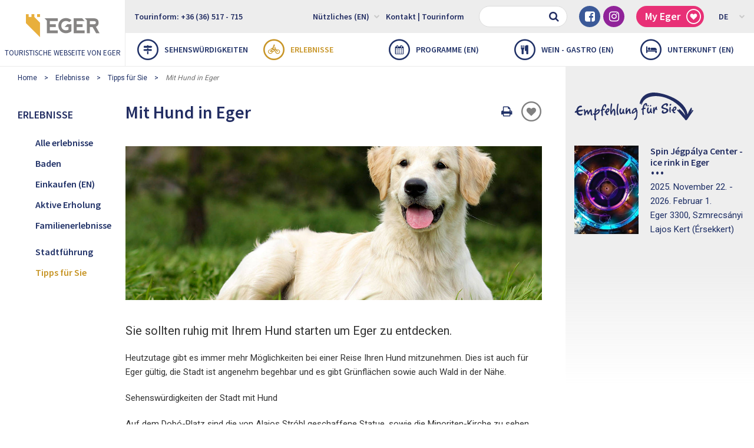

--- FILE ---
content_type: text/html; charset=UTF-8
request_url: https://visiteger.com/de/erlebnisse/alle/mit-hund-in-eger
body_size: 8681
content:
<!DOCTYPE html>
<html class="no-js" lang="de">
    <head>
        
        <title>Mit Hund in Eger</title>

         
            
            <script>(function(w,d,s,l,i){w[l]=w[l]||[];w[l].push({'gtm.start':
            new Date().getTime(),event:'gtm.js'});var f=d.getElementsByTagName(s)[0],
            j=d.createElement(s),dl=l!='dataLayer'?'&l='+l:'';j.async=true;j.src=
            'https://www.googletagmanager.com/gtm.js?id='+i+dl;f.parentNode.insertBefore(j,f);
            })(window,document,'script','dataLayer','GTM-THMGLGW');</script>
            

            <!-- Google tag (gtag.js) -->
            <script async src="https://www.googletagmanager.com/gtag/js?id=G-DYYPV7EHEG"></script>
            <script>
              window.dataLayer = window.dataLayer || [];
              function gtag(){dataLayer.push(arguments);}
              gtag('js', new Date());

              gtag('config', 'G-DYYPV7EHEG');
            </script>
        


        <meta charset="utf-8" />
        <meta name="description" content="Bringen Sie Ihren Hund mit nach Eger, in der Stadt befinden sich mehrere hundefreundliche Unterkünfte und Gaststätten." />
        <meta http-equiv="x-ua-compatible" content="ie=edge">
        <meta name="viewport" content="width=device-width, initial-scale=1.0" />

        <meta property="og:locale" content="de" />
        <meta property="og:type" content="website" />
        <meta property="og:title" content="Mit Hund in Eger" />
        <meta property="og:description" content="Bringen Sie Ihren Hund mit nach Eger, in der Stadt befinden sich mehrere hundefreundliche Unterkünfte und Gaststätten." />
        <meta property="og:url" content="http://visiteger.com/de/erlebnisse/alle/mit-hund-in-eger" />
        <meta property="og:site_name" content="Eger turisztikai honlapja" />
        <meta property="og:image" content="https://visiteger.com/uploads/1507195063kutyabarat.jpg" />
        <meta property="og:image:width" content="1200" />
        <meta property="og:image:height" content="800" />

                <link rel="amphtml" href="https://visiteger.com/de/gm/erlebnisse/tipps-fur-sie/mit-hund-in-eger">
        
        <link rel="stylesheet" href="https://visiteger.com/css/foundation.min.css" />
        <link rel="stylesheet" href="https://visiteger.com/css/font-awesome.min.css" />
        <link rel="stylesheet" href="https://visiteger.com/css/owl.carousel.min.css" />
        <link rel="stylesheet" href="https://visiteger.com/css/lightbox.min.css" />
        <link rel="stylesheet" href="https://visiteger.com/css/datepicker.min.css" />
        <link rel="stylesheet" href="https://visiteger.com/css/style.min.css?v=12" />
                        <!--[if lt IE 9]>
                <script src="https://visiteger.com/js/vendor/html5shiv.min.js"></script>
        <![endif]-->

        <meta name="csrf-token" content="qk2xqi3hfjNzN8xYWHA5O90AoRGFOg35ChIBQt76" />
        <link rel="apple-touch-icon" sizes="180x180" href="https://visiteger.com/img/favicon/apple-touch-icon.png">
        <link rel="icon" type="image/png" sizes="32x32" href="https://visiteger.com/img/favicon/favicon-32x32.png">
        <link rel="icon" type="image/png" sizes="16x16" href="https://visiteger.com/img/favicon/favicon-16x16.png">
        

            </head>

    <body>

                    
            <noscript><iframe src="https://www.googletagmanager.com/ns.html?id=GTM-THMGLGW"
            height="0" width="0" style="display:none;visibility:hidden"></iframe></noscript>
            
        
                    <div id="fb-root"></div>
            <script>(function(d, s, id) {
              var js, fjs = d.getElementsByTagName(s)[0];
              if (d.getElementById(id)) return;
              js = d.createElement(s); js.id = id;
              js.src = "//connect.facebook.net/de_DE/sdk.js#xfbml=1&version=v2.10";
              fjs.parentNode.insertBefore(js, fjs);
            }(document, 'script', 'facebook-jssdk'));</script>

            <header class="header">
                <div class="row expanded small-collapse">
                    <div class="small-4 columns hide-for-large">
                        <a href="#" class="mobile-nav-button"><i class="fa fa-bars"></i></a>
                        <a class="header-button" href="tel:+3636517715"><i class="fa fa-phone"></i></a>
                    </div>

                    <div class="large-2 small-4 columns logo-wrapper extended-column">
                       <a href="https://visiteger.com/de" class="logo">
                            <img src="https://visiteger.com/img/logo.png" alt="Logo" />
                            <span class="show-for-large">Touristische Webseite von Eger</span>
                        </a>
                    </div>

                    <div class="small-4 columns hide-for-large">
						                    </div>

                    <div class="large-10 columns show-for-large redacted-column">
                        <div class="topbar clearfix">
                            <div class="col navigation float-left">
                                <ul class="top-bar-menu clearfix">
                                    <li><a href="tel:+3636517715">Tourinform: +36 (36) 517 - 715</a></li>
                                </ul>
                            </div>

                            <div class="float-right">
                                <div class="col has-v-space">
                                    <form class="field-with-icon" action="https://visiteger.com/de/suche" method="GET" >
                                        <input type="text" name='s' class="form-control" />
                                        <button type="submit" class="button"><i class="fa fa-search"></i></button>
                                    </form>
                                </div>

                                <div class="col has-v-space hide-for-large-only">
                                    <ul class="list-social">
                                        <li class="social-facebook"><a href="https://www.facebook.com/visitegerofficial/" target="_blank"><i class="fa fa-facebook-square"></i></a></li>
                                        <li class="social-instagram"><a href="https://www.instagram.com/visiteger" target="_blank"><i class="fa fa-instagram"></i></a></li>
                                    </ul>
                                </div>

                                <div class="col has-v-space">
                                    <a href="https://visiteger.com/de/my-eger" class="label-button bg-color-dark-red myegercntbg">My Eger <i class="icon-heart"></i> </a>
                                </div>

                                <div class="col navigation">
                                    <ul class="top-bar-lang clearfix"><li><a href="">DE<i class="fa fa-chevron-down"></i></a><ul><li><a href="https://visiteger.com/cz/zazitky/vsechny/eger-se-psem">CZ</a></li><li><a href="https://visiteger.com/en/experiences/all/with-dogs-in-eger">EN</a></li><li><a href="https://visiteger.com/elmenyek/osszes/kutyaval-egerben">HU</a></li><li><a href="https://visiteger.com/pl/atrakcje/wszystkie/eger-z-psem">PL</a></li><li><a href="https://visiteger.com/ru/opyt/osszes/esli-vy-v-egere-s-sobakoy">RU</a></li><li><a href="https://visiteger.com/sk/zazitky-1/vsetky/so-psom-v-egeri">SK</a></li></ul></li></ul>                                </div>
                            </div>

                            <div class="col navigation float-right">
                                <ul class="top-bar-menu clearfix">
                                    <li   ><a href="https://visiteger.com/de/nutzliches">Nützliches (EN) <i class="fa fa-chevron-down"></i></a>
                                        <ul>
                                                                                                                                                                                                                                            <li><a href="https://visiteger.com/de/nutzliches/anreise-nach-eger">Anreise nach Eger</a></li>
                                                                                                                                                                                                <li><a href="https://visiteger.com/de/nutzliches/verkehr">Verkehr</a></li>
                                                                                                                                                                                                <li><a href="https://visiteger.com/de/nutzliches/publikationen">Publikationen</a></li>
                                                                                                                                                                                                <li><a href="https://visiteger.com/de/nutzliches/gesundheit">Gesundheit</a></li>
                                                                                                                                                                                                <li><a href="https://visiteger.com/de/nutzliches/nachrichten">Nachrichten</a></li>
                                                                                                                                                                                                <li><a href="https://visiteger.com/de/nutzliches/geschichte">Geschichte</a></li>
                                                                                                                                                                                                <li><a href="https://visiteger.com/de/nutzliches/filme">Filme</a></li>
                                                                                                                                                                                                <li><a href="https://visiteger.com/de/nutzliches/verbaende">Verbände</a></li>
                                                                                                                                                                                                                                                                                                                                                                                                                        </ul>
                                    </li>

                                    <li   ><a href="https://visiteger.com/de/kontakt/tourinform">
                                        Kontakt | Tourinform
                                        </a>
                                    </li>
                                    <li class="widget-weather">
																				
                                    </li>
                                </ul>
                            </div>
                        </div>

                        <nav class="mainmenu">
                            <ul class="clearfix">
                                                                    <li   ><a href="https://visiteger.com/de/sehenswurdigkeiten"><i class="icon-route"></i> Sehenswürdigkeiten</a>
                                        <ul>
                                                                                                                                                <li><a href="https://visiteger.com/de/sehenswurdigkeiten/top-10-sehenswurdigkeiten">TOP 10 Sehenswürdigkeiten Eger</a></li>
                                                                                                                                                                                                <li><a href="https://visiteger.com/de/sehenswurdigkeiten/besondere-attraktionen-in-eger">Besondere Attraktionen in Eger</a></li>
                                                                                                                                                                                                <li><a href="https://visiteger.com/de/sehenswurdigkeiten/umgebung-von-eger">Umgebung von Eger</a></li>
                                                                                                                                    </ul>
                                    </li>
                                                                    <li   class="active"  ><a href="https://visiteger.com/de/erlebnisse"><i class="icon-cycle"></i> Erlebnisse</a>
                                        <ul>
                                                                                                                                                <li><a href="https://visiteger.com/de/erlebnisse/baden">Baden</a></li>
                                                                                                                                                                                                <li><a href="https://visiteger.com/de/erlebnisse/einkaufen-in-eger">Einkaufen (EN)</a></li>
                                                                                                                                                                                                <li><a href="https://visiteger.com/de/erlebnisse/aktive-erholung">Aktive Erholung</a></li>
                                                                                                                                                                                                <li><a href="https://visiteger.com/de/erlebnisse/familienerlebnisse">Familienerlebnisse</a></li>
                                                                                                                                                                                                                                                                                            <li><a href="https://visiteger.com/de/erlebnisse/stadtfuhrung">Stadtführung</a></li>
                                                                                                                                                                                                <li><a href="https://visiteger.com/de/erlebnisse/tipps-fur-sie">Tipps für Sie</a></li>
                                                                                                                                    </ul>
                                    </li>
                                                                    <li   ><a href="https://visiteger.com/de/programme"><i class="icon-calendar"></i> Programme (EN)</a>
                                        <ul>
                                                                                                                                                                                                                                            <li><a href="https://visiteger.com/de/programme/familiaer">Familiär</a></li>
                                                                                                                                                                                                <li><a href="https://visiteger.com/de/programme/gastro-1">Gastro</a></li>
                                                                                                                                                                                                <li><a href="https://visiteger.com/de/programme/musik">Musik</a></li>
                                                                                                                                                                                                <li><a href="https://visiteger.com/de/programme/theater-1">Theater</a></li>
                                                                                                                                                                                                <li><a href="https://visiteger.com/de/programme/ausstellung">Ausstellung</a></li>
                                                                                                                                                                                                <li><a href="https://visiteger.com/de/programme/lokal">Lokal</a></li>
                                                                                                                                    </ul>
                                    </li>
                                                                    <li   ><a href="https://visiteger.com/de/wein-gastro"><i class="icon-cutlery"></i> Wein - Gastro (EN)</a>
                                        <ul>
                                                                                                                                                <li><a href="https://visiteger.com/de/wein-gastro/restaurants-1">Restaurants</a></li>
                                                                                                                                                                                                <li><a href="https://visiteger.com/de/wein-gastro/weinverkostung">Weinverkostung</a></li>
                                                                                                                                                                                                <li><a href="https://visiteger.com/de/wein-gastro/cafe-baeckerei-konditorei">Café, Bäckerei, Konditorei</a></li>
                                                                                                                                    </ul>
                                    </li>
                                                                    <li   ><a href="https://visiteger.com/de/unterkunft"><i class="icon-bed"></i> Unterkunft (EN)</a>
                                        <ul>
                                                                                                                                                <li><a href="https://visiteger.com/de/unterkunft/hotels-1">Hotels</a></li>
                                                                                                                                                                                                <li><a href="https://visiteger.com/de/unterkunft/pensionen">Pensionen</a></li>
                                                                                                                                                                                                <li><a href="https://visiteger.com/de/unterkunft/gaestehaeuser-ferienwohnungen">Gästehäuser – Ferienwohnungen</a></li>
                                                                                                                                    </ul>
                                    </li>
                                                            </ul>
                        </nav>
                    </div>
                </div>
            </header>

            <div class="hide-for-large mobile-nav">
                <div class="mobile-nav-wrapper">
                    <a href="" class="mobile-nav-logo">
                        <img src="https://visiteger.com/img/logo.png" alt="Logo" />
                        <span>Touristische Webseite von Eger</span>
                    </a>

                    <!--<form class="field-with-icon">
                        <input type="text" class="form-control" />
                        <button type="submit" class="button"><i class="fa fa-search"></i></button>
                    </form>-->
                    <form class="field-with-icon" action="https://visiteger.com/de/suche" method="GET" >
                        <input type="text" name='s' class="form-control" />
                        <button type="submit" class="button"><i class="fa fa-search"></i></button>
                    </form>

                    <div class="mobile-nav-menu"><ul class="mobile-lang-selector"><li><a  href="https://visiteger.com/cz/zazitky/vsechny/eger-se-psem">CZ</a></li><li><a  class="active"  href="https://visiteger.com/de/erlebnisse/alle/mit-hund-in-eger">DE</a></li><li><a  href="https://visiteger.com/en/experiences/all/with-dogs-in-eger">EN</a></li><li><a  href="https://visiteger.com/elmenyek/osszes/kutyaval-egerben">HU</a></li><li><a  href="https://visiteger.com/pl/atrakcje/wszystkie/eger-z-psem">PL</a></li><li><a  href="https://visiteger.com/ru/opyt/osszes/esli-vy-v-egere-s-sobakoy">RU</a></li><li><a  href="https://visiteger.com/sk/zazitky-1/vsetky/so-psom-v-egeri">SK</a></li></ul></div>
                    <div class="mobile-nav-menu">
                        <ul>
                                                            <li   ><a href="https://visiteger.com/de/sehenswurdigkeiten"><i class="icon-route nav-icon"></i>  Sehenswürdigkeiten</a> <i class="fa fa-chevron-right submenu-toggle"></i>
                                    <ul>
                                                                                    <li><a href="https://visiteger.com/de/sehenswurdigkeiten/top-10-sehenswurdigkeiten">TOP 10 Sehenswürdigkeiten Eger</a></li>
                                                                                    <li><a href="https://visiteger.com/de/sehenswurdigkeiten/besondere-attraktionen-in-eger">Besondere Attraktionen in Eger</a></li>
                                                                                    <li><a href="https://visiteger.com/de/sehenswurdigkeiten/umgebung-von-eger">Umgebung von Eger</a></li>
                                                                            </ul>
                                </li>
                                                            <li   class="active"  ><a href="https://visiteger.com/de/erlebnisse"><i class="icon-cycle nav-icon"></i>  Erlebnisse</a> <i class="fa fa-chevron-right submenu-toggle"></i>
                                    <ul>
                                                                                    <li><a href="https://visiteger.com/de/erlebnisse/baden">Baden</a></li>
                                                                                    <li><a href="https://visiteger.com/de/erlebnisse/einkaufen-in-eger">Einkaufen (EN)</a></li>
                                                                                    <li><a href="https://visiteger.com/de/erlebnisse/aktive-erholung">Aktive Erholung</a></li>
                                                                                    <li><a href="https://visiteger.com/de/erlebnisse/familienerlebnisse">Familienerlebnisse</a></li>
                                                                                    <li><a href="https://visiteger.com/de/erlebnisse"></a></li>
                                                                                    <li><a href="https://visiteger.com/de/erlebnisse/stadtfuhrung">Stadtführung</a></li>
                                                                                    <li><a href="https://visiteger.com/de/erlebnisse/tipps-fur-sie">Tipps für Sie</a></li>
                                                                            </ul>
                                </li>
                                                            <li   ><a href="https://visiteger.com/de/programme"><i class="icon-calendar nav-icon"></i>  Programme (EN)</a> <i class="fa fa-chevron-right submenu-toggle"></i>
                                    <ul>
                                                                                    <li><a href="https://visiteger.com/de/programme"></a></li>
                                                                                    <li><a href="https://visiteger.com/de/programme/familiaer">Familiär</a></li>
                                                                                    <li><a href="https://visiteger.com/de/programme/gastro-1">Gastro</a></li>
                                                                                    <li><a href="https://visiteger.com/de/programme/musik">Musik</a></li>
                                                                                    <li><a href="https://visiteger.com/de/programme/theater-1">Theater</a></li>
                                                                                    <li><a href="https://visiteger.com/de/programme/ausstellung">Ausstellung</a></li>
                                                                                    <li><a href="https://visiteger.com/de/programme/lokal">Lokal</a></li>
                                                                            </ul>
                                </li>
                                                            <li   ><a href="https://visiteger.com/de/wein-gastro"><i class="icon-cutlery nav-icon"></i>  Wein - Gastro (EN)</a> <i class="fa fa-chevron-right submenu-toggle"></i>
                                    <ul>
                                                                                    <li><a href="https://visiteger.com/de/wein-gastro/restaurants-1">Restaurants</a></li>
                                                                                    <li><a href="https://visiteger.com/de/wein-gastro/weinverkostung">Weinverkostung</a></li>
                                                                                    <li><a href="https://visiteger.com/de/wein-gastro/cafe-baeckerei-konditorei">Café, Bäckerei, Konditorei</a></li>
                                                                            </ul>
                                </li>
                                                            <li   ><a href="https://visiteger.com/de/unterkunft"><i class="icon-bed nav-icon"></i>  Unterkunft (EN)</a> <i class="fa fa-chevron-right submenu-toggle"></i>
                                    <ul>
                                                                                    <li><a href="https://visiteger.com/de/unterkunft/hotels-1">Hotels</a></li>
                                                                                    <li><a href="https://visiteger.com/de/unterkunft/pensionen">Pensionen</a></li>
                                                                                    <li><a href="https://visiteger.com/de/unterkunft/gaestehaeuser-ferienwohnungen">Gästehäuser – Ferienwohnungen</a></li>
                                                                            </ul>
                                </li>
                                                        <li><a href="https://visiteger.com/de/my-eger" class="color-dark-red myegercntsm"><i class="icon-heart nav-icon"></i> My Eger </a></li>
                        </ul>
                    </div>

                    <div class="mobile-nav-menu no-nav-icon">
                        <ul>
                            <li   ><a href="https://visiteger.com/de/nutzliches">Nützliches (EN) <i class="fa fa-chevron-right submenu-toggle"></i></a>
                                <ul>
                                                                            <li><a href="https://visiteger.com/de/nutzliches"></a></li>
                                                                            <li><a href="https://visiteger.com/de/nutzliches/anreise-nach-eger">Anreise nach Eger</a></li>
                                                                            <li><a href="https://visiteger.com/de/nutzliches/verkehr">Verkehr</a></li>
                                                                            <li><a href="https://visiteger.com/de/nutzliches/publikationen">Publikationen</a></li>
                                                                            <li><a href="https://visiteger.com/de/nutzliches/gesundheit">Gesundheit</a></li>
                                                                            <li><a href="https://visiteger.com/de/nutzliches/nachrichten">Nachrichten</a></li>
                                                                            <li><a href="https://visiteger.com/de/nutzliches/geschichte">Geschichte</a></li>
                                                                            <li><a href="https://visiteger.com/de/nutzliches/filme">Filme</a></li>
                                                                            <li><a href="https://visiteger.com/de/nutzliches/verbaende">Verbände</a></li>
                                                                            <li><a href="https://visiteger.com/de/nutzliches"></a></li>
                                                                            <li><a href="https://visiteger.com/de/nutzliches"></a></li>
                                                                            <li><a href="https://visiteger.com/de/nutzliches"></a></li>
                                                                    </ul>
                            </li>

                            <li   >
                                <a href="https://visiteger.com/de/kontakt/tourinform">
                                    Kontakt | Tourinform
                                </a>
                            </li>
                        </ul>
                    </div>

                    <ul class="list-social">
                        <li class="social-facebook"><a href=""><i class="fa fa-facebook-square"></i></a></li>
                        <li class="social-instagram"><a href=""><i class="fa fa-instagram"></i></a></li>
                    </ul>
                </div>

                <div class="mobile-nav-layer"></div>
            </div>

            
<ul class="hide-for-small-only breadcrumbs">
                            <li><a href="https://visiteger.com/de">Home</a></li>
                                    <li><a href="https://visiteger.com/de/erlebnisse">Erlebnisse</a></li>
                                    <li><a href="https://visiteger.com/de/erlebnisse/tipps-fur-sie">Tipps für Sie</a></li>
                                                    <li><span>Mit Hund in Eger</span></li>
                                
                
</ul>
<section class="row expanded"id="contentsection">

	<div class="large-2 medium-4 columns extended-column nav-col">
    <div class="nav-col-menu">
        <h3 class="nav-col-title">
                            <span class="hide-for-small-only">Erlebnisse</span>
                <span class="show-for-small-only">Erlebnisse</span>
                <i class="show-for-small-only fa"></i>
                    </h3>

        <ul>
                                            <li  ><a href="https://visiteger.com/de/erlebnisse/alle">Alle erlebnisse</a></li>                                             <li   ><a href="https://visiteger.com/de/erlebnisse/baden" class="active">Baden</a></li>
                                            <li   ><a href="https://visiteger.com/de/erlebnisse/einkaufen-in-eger" class="active">Einkaufen (EN)</a></li>
                                            <li   ><a href="https://visiteger.com/de/erlebnisse/aktive-erholung" class="active">Aktive Erholung</a></li>
                                            <li   ><a href="https://visiteger.com/de/erlebnisse/familienerlebnisse" class="active">Familienerlebnisse</a></li>
                                            <li   ><a href="https://visiteger.com/de/erlebnisse" class="active"></a></li>
                                            <li   ><a href="https://visiteger.com/de/erlebnisse/stadtfuhrung" class="active">Stadtführung</a></li>
                                            <li   class="active"  ><a href="https://visiteger.com/de/erlebnisse/tipps-fur-sie" class="active">Tipps für Sie</a></li>
                                                                            </ul>
    </div>
</div>	<section class="large-7 medium-8 columns redacted-column content-col">
		<div id="printable-area" class="printable-area">
        <div class="printable-header d-flex-for-print">
            <div class="left">
                <img src="https://visiteger.com/img/eger-logo.png" alt="" />
                <span>A te történeted</span>
            </div>

            <div class="center">visiteger.com</div>

            <div class="right">Eger Turisztikai Honlapja</div>
        </div>

        <div class="printable-body">
		<div class="row expanded small-collapse">
			<div class="medium-6 columns">
				<h1 class="content-col-title">Mit Hund in Eger</h1>
			</div>

			<div class="medium-6 columns post-social-buttons hide-for-print">
				<ul>
					<li>

                        <div class="fb-like" data-href="http://visiteger.com/de/erlebnisse/alle/mit-hund-in-eger" data-layout="button_count" data-action="like" data-size="small" data-show-faces="false" data-share="true"></div>
					</li>
					<li>
						<a class="btn-print-page" href="#"><i class="i fa fa-print"></i><span class="sr-only">Oldal nyomtatáss</span></a>
					</li>
					<li>
                                            <form action="https://visiteger.com/de/like" method="POST" id="likeform" class="bottom-space-none">
                            <input type="hidden" name="_method" value="POST">
                            <input type="hidden" name="_token" value="qk2xqi3hfjNzN8xYWHA5O90AoRGFOg35ChIBQt76">
                            <button type="submit" data-id="310" class="like-button"  data-color='grey'  style="color:grey"  title=" Speichern Sie Ihre Favoriten in den Ordner MyEger und laden Sie sie als individuellen Reiseplan als PDF-Dokument herunter. "><i class="icon-heart"></i></button>
                        </form>
					</li>
				</ul>
			</div>
		</div>

		
            <ul class="post-info"> 
            
                        
            
						            </ul>

        
                        <figure class="gallery-featured bottom-space-lg">
                            <a data-lightbox="gallery" href="https://visiteger.com/uploads/1507195063kutyabarat.jpg" title="Mit Hund in Eger"><img src="https://visiteger.com/uploads/1507195063kutyabarat.jpg" alt="" /></a>
            </figure>

        
        
        
		
        
        
        

        

        
		<article class="entry bottom-space-md clearfix">

			<p><span style="font-size:20px">Sie sollten ruhig mit Ihrem Hund starten um Eger zu entdecken.&nbsp;</span></p>

<p>Heutzutage gibt es immer mehr M&ouml;glichkeiten bei einer Reise Ihren Hund mitzunehmen. Dies ist auch f&uuml;r Eger g&uuml;ltig, die Stadt ist angenehm begehbar und es gibt Gr&uuml;nfl&auml;chen sowie auch Wald in der N&auml;he.</p>

<p>Sehensw&uuml;rdigkeiten der Stadt mit Hund</p>

<p>Auf dem Dob&oacute;-Platz sind die von Alajos Str&oacute;bl geschaffene Statue, sowie die Minoriten-Kirche zu sehen. Auf der linken Seite des Platzes befindet sich die sitzende Statue von G&eacute;za G&aacute;rdonyi, von wo aus man &uuml;ber eine kleine Br&uuml;cke auf den Platz der Helden der Grenzburg hin&uuml;bergehen und die von Zsigmond Kisfaludi Strobl geschaffene Statuen-Gruppe der Helden der Grenzburg anschauen kann.</p>

<p>Vom kleinen Dob&oacute;-Platz aufw&auml;rts gehend gelangt man zu der Burg von Eger. Obwohl man den Liebling in die Ausstellungen nicht mitnehmen kann, es lohnt sich mit Besucherkarte trotzdem auf den Burghof zu gehen und die Waffenvorf&uuml;hrungen der Helden der Grenzburg anzuschauen. Es ist aber empfohlen auch Maulkorb mitzunehmen, da das Waffengeklirr oder der Kanonendonner den empfindlichen Wahrnehmungssinn des Hundes durcheinanderbringen k&ouml;nnte.</p>

<p>Nicht weit von der Innenstadt im Erzbisch&ouml;flichen Garten kann man den Hund zwar nur an der Leine f&uuml;hren, aber der Hundespielplatz auf der rechten Seite der Basilika k&ouml;nnte helfen, die sich aufgrund der vielen Aufregungen angesammelte Energie abzuleiten.</p>

<p>F&uuml;r Hunde mit gro&szlig;em Bewegungsdrang lohnt es sich einen Ausflug auf den Berg Nagy-Eged zu machen, von wo aus man auch eine ausgezeichnete Aussicht auf das Tal von Eger bekommt. F&uuml;r Wanderer bieten die Waldwege bei Felsőt&aacute;rk&aacute;ny oder des Szalajka-Tals in Szilv&aacute;sv&aacute;rad unendlichen Bewegungsraum und die Stimmen der Natur.</p>

<p>Hundefreundliche Gastst&auml;tten:</p>

<ul>
	<li>Senator H&aacute;z</li>
	<li><a href="https://visiteger.com/en/wine-gastronomy/all/kodmon-csarda-and-wine-restaurant">K&ouml;dm&ouml;n Cs&aacute;rda&nbsp;Bor&eacute;tterem</a></li>
</ul>

<p>Hundefreundliche Unterk&uuml;nfte:</p>

<ul>
	<li><a href="https://visiteger.com/szallas/hotelek/hotel-kodmon-eger">Hotel&nbsp;K&ouml;dm&ouml;n</a></li>
	<li>Hotel Eger &amp; Park</li>
	<li>Hungest Hotel Fl&oacute;ra</li>
	<li>Hotel Szent Istv&aacute;n Eger</li>
	<li>Senator H&aacute;z</li>
	<li>St. Krist&oacute;f Pension</li>
	<li>Hotel Romantik</li>
</ul>
		</article>


        
                            
        
        
                    </div>

            
        <div class="printable-footer d-flex-for-print">
            <div class="left">
                <strong>www.visiteger.com</strong>
            </div>

            <div class="right">Eger Városi Turisztikai Közhasznú Nonprofit Kft. | 3300 Eger, Bajcsy-Zs.u.9. | +36 36 517 715, +36 20 378 0514 | e-mail: eger@tourinform.hu</div>
        </div>



        </div>

        
        
                                    <h3 class="article-title svg-title" style="background-image: url(https://visiteger.com/img/svg/de/ezekis-de.svg);">Das könnte Sie auch interessieren</h3>
            
            <article class="bottom-space-lg">
                
                <div class="row expanded column gutter-border media-box-carousel-for-mobile">
                                                                                            <div class="large-4 medium-6 column ">
                            <article class="media-box enable-short-desc-media-box media-box-small box-bottom-text">
    <figure class="media-box-bg">
        <img src="https://visiteger.com/uploads/600x_1520236323termalfurdo.jpg" alt="" />
    </figure>

        <a href="https://visiteger.com/de/erlebnisse/baden/thermalbad" class="media-box-content">
       
         
        <div class="media-content-inner">
        
        
        <h3 class="media-title">
            
            Thermalbad
        </h3>

                <div class="media-text">
                                    <p>Einer der schönsten Stadtstrände Ungarns, mit 3 Eingängen, 5 Hektar, 13 Pools und Tausenden von Erlebnissen.</p>
        </div>
        
         
        </div>
                </a>
    
        <div class="media-box-top">
        <div class="float-left">
                                </div>	

                           
        <form action="https://visiteger.com/de/like" method="POST" id="likeform" class="float-right">
            <input type="hidden" name="_method" value="POST">
            <input type="hidden" name="_token" value="qk2xqi3hfjNzN8xYWHA5O90AoRGFOg35ChIBQt76">
            <button type="submit" data-id="65" class="like-button" data-color='white'
                 
                title=" Speichern Sie Ihre Favoriten in den Ordner MyEger und laden Sie sie als individuellen Reiseplan als PDF-Dokument herunter. 
                "> <i class="icon-heart"></i>
            </button>
        </form>                
            </div>
    
        <div class="media-box-bottom">
        Petőfi tér 2.
    </div>
    </article>                        </div>
                                                                                            <div class="large-4 medium-6 column ">
                            <article class="media-box enable-short-desc-media-box media-box-small box-bottom-text">
    <figure class="media-box-bg">
        <img src="https://visiteger.com/uploads/600x_1623069831szepasszonyvolgy0.jpg" alt="" />
    </figure>

        <a href="https://visiteger.com/de/sehenswurdigkeiten/top-10-sehenswurdigkeiten/tal-der-schonen-frau" class="media-box-content">
       
         
        <div class="media-content-inner">
        
        
        <h3 class="media-title">
            
            Tal der Schönen Frau
        </h3>

                <div class="media-text">
                                    <p>Die Nummer eins für Weinproben in Eger.</p>
        </div>
        
         
        </div>
                </a>
    
        <div class="media-box-top">
        <div class="float-left">
                                </div>	

                           
        <form action="https://visiteger.com/de/like" method="POST" id="likeform" class="float-right">
            <input type="hidden" name="_method" value="POST">
            <input type="hidden" name="_token" value="qk2xqi3hfjNzN8xYWHA5O90AoRGFOg35ChIBQt76">
            <button type="submit" data-id="232" class="like-button" data-color='white'
                 
                title=" Speichern Sie Ihre Favoriten in den Ordner MyEger und laden Sie sie als individuellen Reiseplan als PDF-Dokument herunter. 
                "> <i class="icon-heart"></i>
            </button>
        </form>                
            </div>
    
        <div class="media-box-bottom">
         
    </div>
    </article>                        </div>
                                                                                            <div class="large-4 medium-6 column ">
                            <article class="media-box enable-short-desc-media-box media-box-small box-bottom-text">
    <figure class="media-box-bg">
        <img src="https://visiteger.com/uploads/600x_1504010440egerszalok-sodomb-1.jpg" alt="" />
    </figure>

        <a href="https://visiteger.com/de/sehenswurdigkeiten/umgebung-von-eger/egerszalok-2" class="media-box-content">
       
         
        <div class="media-content-inner">
        
        
        <h3 class="media-title">
            
            Egerszalók
        </h3>

                <div class="media-text">
                                    <p>Eine weltberühmte Naturformation am Rande des Dorfes: 5 km von Eger entfernt.</p>
        </div>
        
         
        </div>
                </a>
    
        <div class="media-box-top">
        <div class="float-left">
                                </div>	

                           
        <form action="https://visiteger.com/de/like" method="POST" id="likeform" class="float-right">
            <input type="hidden" name="_method" value="POST">
            <input type="hidden" name="_token" value="qk2xqi3hfjNzN8xYWHA5O90AoRGFOg35ChIBQt76">
            <button type="submit" data-id="59" class="like-button" data-color='white'
                 
                title=" Speichern Sie Ihre Favoriten in den Ordner MyEger und laden Sie sie als individuellen Reiseplan als PDF-Dokument herunter. 
                "> <i class="icon-heart"></i>
            </button>
        </form>                
            </div>
    
        <div class="media-box-bottom">
         
    </div>
    </article>                        </div>
                                                                                            <div class="large-4 medium-6 column ">
                            <article class="media-box enable-short-desc-media-box media-box-small box-bottom-text">
    <figure class="media-box-bg">
        <img src="https://visiteger.com/uploads/600x_1530604931torokfurdo.jpg" alt="" />
    </figure>

        <a href="https://visiteger.com/de/sehenswurdigkeiten/besondere-attraktionen-in-eger/turkisches-bad" class="media-box-content">
       
         
        <div class="media-content-inner">
        
        
        <h3 class="media-title">
            
            Türkisches Bad
        </h3>

                <div class="media-text">
                                    <p>Das türkische Bad in Eger bietet eine authentische türkische Atmosphäre, Heilwasser, Hammam-Massagen und Wellnessangebote.</p>
        </div>
        
         
        </div>
                </a>
    
        <div class="media-box-top">
        <div class="float-left">
                                </div>	

                           
        <form action="https://visiteger.com/de/like" method="POST" id="likeform" class="float-right">
            <input type="hidden" name="_method" value="POST">
            <input type="hidden" name="_token" value="qk2xqi3hfjNzN8xYWHA5O90AoRGFOg35ChIBQt76">
            <button type="submit" data-id="40" class="like-button" data-color='white'
                 
                title=" Speichern Sie Ihre Favoriten in den Ordner MyEger und laden Sie sie als individuellen Reiseplan als PDF-Dokument herunter. 
                "> <i class="icon-heart"></i>
            </button>
        </form>                
            </div>
    
        <div class="media-box-bottom">
        Fürdő utca 3.
    </div>
    </article>                        </div>
                                                                                            <div class="large-4 medium-6 column ">
                            <article class="media-box enable-short-desc-media-box media-box-small box-bottom-text">
    <figure class="media-box-bg">
        <img src="https://visiteger.com/uploads/600x_1683449464szilvasvarad.jpg" alt="" />
    </figure>

        <a href="https://visiteger.com/de/sehenswurdigkeiten/umgebung-von-eger/szilvasvarad-2" class="media-box-content">
       
         
        <div class="media-content-inner">
        
        
        <h3 class="media-title">
            
            Szilvásvárad
        </h3>

                <div class="media-text">
                                    <p>20 km von Eger entfernt befindet sich der romantischste Wasserfall und Lieblingsausflugsort des Landes, das Szalajka-Tal.</p>
        </div>
        
         
        </div>
                </a>
    
        <div class="media-box-top">
        <div class="float-left">
                                </div>	

                           
        <form action="https://visiteger.com/de/like" method="POST" id="likeform" class="float-right">
            <input type="hidden" name="_method" value="POST">
            <input type="hidden" name="_token" value="qk2xqi3hfjNzN8xYWHA5O90AoRGFOg35ChIBQt76">
            <button type="submit" data-id="269" class="like-button" data-color='white'
                 
                title=" Speichern Sie Ihre Favoriten in den Ordner MyEger und laden Sie sie als individuellen Reiseplan als PDF-Dokument herunter. 
                "> <i class="icon-heart"></i>
            </button>
        </form>                
            </div>
    
        <div class="media-box-bottom">
         
    </div>
    </article>                        </div>
                                                                                            <div class="large-4 medium-6 column end">
                            <article class="media-box enable-short-desc-media-box media-box-small box-bottom-text">
    <figure class="media-box-bg">
        <img src="https://visiteger.com/uploads/600x_1623413254DSC_9172.jpg" alt="" />
    </figure>

        <a href="https://visiteger.com/de/sehenswurdigkeiten/top-10-sehenswurdigkeiten/burg-von-eger" class="media-box-content">
       
         
        <div class="media-content-inner">
        
        
        <h3 class="media-title">
            
            Burg von Eger
        </h3>

                <div class="media-text">
                                    <p>Die Burg von Eger ist eine der bekanntesten historischen Gedenkstätten von Ungarn.</p>
        </div>
        
         
        </div>
                </a>
    
        <div class="media-box-top">
        <div class="float-left">
                                </div>	

                           
        <form action="https://visiteger.com/de/like" method="POST" id="likeform" class="float-right">
            <input type="hidden" name="_method" value="POST">
            <input type="hidden" name="_token" value="qk2xqi3hfjNzN8xYWHA5O90AoRGFOg35ChIBQt76">
            <button type="submit" data-id="1497" class="like-button" data-color='white'
                 
                title=" Speichern Sie Ihre Favoriten in den Ordner MyEger und laden Sie sie als individuellen Reiseplan als PDF-Dokument herunter. 
                "> <i class="icon-heart"></i>
            </button>
        </form>                
            </div>
    
        <div class="media-box-bottom">
        Vár 1.
    </div>
    </article>                        </div>
                                    </div>
                            </article>
        
        	</section>

            <aside class="large-3 medium-8 columns sidebar-col">
                            <h3 class="article-title svg-title" style="background-image: url(https://visiteger.com/img/svg/de/neked-de.svg);">Empfehlung für Sie</h3>
            
            <div class="media-box-carousel-for-mobile simple-post-boxes">
                          
                        <a class="row simple-post-box gutter-medium xoffer  " href="https://visiteger.com/en/programs/family/ice-rink-2025">        
                
                <div class="medium-5 columns">
                    <figure class="post-box-small-pic offer-box-small-pic"><img src="https://visiteger.com/uploads/600x_1764679076visiteger_thumb.jpg" alt="visiteger_thumb.jpg" /></figure>
                </div>

                <div class="medium-7 columns">
					
                    <h4 class="simple-post-box-title">Spin Jégpálya Center - ice rink in Eger</h4>

                    <p class="simple-post-box-time">2025. November 22.  - 2026. Februar 1.  </p>

                    <p> Eger 3300, Szmrecsányi Lajos Kert (Érsekkert)</p>
                </div>
                        </a>
              
                                                                                    </div>


                    </aside>
    
</section>

            <footer class="footer">
                <div class="row expanded">
                    <div class="large-3 columns text-center-for-middle">
                        <div class="footer-info">
                            <a href="https://visiteger.com" class="footer-logo"><img src="https://visiteger.com/img/logo.png" alt="Logo" /></a>

                            <h3 class="footer-logo-text">Eger Városi Turisztikai Közhasznú Nonprofit Kft.</h3>

                            <p>3300 Eger, Bajcsy-Zs.u.9.<br />
                            +36 36 517 715, +36 20 378 0514<br />
                            e-mail: eger@tourinform.hu</p>

                            <p class="bottom-space-xl"><a href="mailto:eger@tourinform.hu" class="button blue">Schreiben Sie uns!</a></p>

                            <h5 class="component-title">Share</h5>

                            <ul class="list-social bottom-space-xl">
                                    <li class="social-facebook"><a href="https://www.facebook.com/visitegerofficial/" target="_blank"><i class="fa fa-facebook-square"></i></a></li>
                                    <li class="social-instagram"><a href="https://www.instagram.com/visiteger" target="_blank"><i class="fa fa-instagram"></i></a></li>
                            </ul>
							
							<img src="https://visiteger.com/img/TA_nyertes_piros.png"/>
							
                                                            <img src="https://visiteger.com/img/MTU_kiemelt_partner_logo_ENG.png"/>
                                                        
                        </div>
                    </div>

                    <div class="large-9 columns footer-content bottom-space-lg text-center-for-small">
                        <div class="row footer-list-row">
                                                                                            <div class="medium-3 columns end ">
                                    <h4 class="footer-list-title"><a href="https://visiteger.com/de/sehenswurdigkeiten">Sehenswürdigkeiten</a></h4>
                                    <ul class="hide-for-small-only no-bullet">
                                                                                    <li><a href="https://visiteger.com/de/sehenswurdigkeiten/top-10-sehenswurdigkeiten">TOP 10 Sehenswürdigkeiten Eger</a></li>
                                                                                    <li><a href="https://visiteger.com/de/sehenswurdigkeiten/besondere-attraktionen-in-eger">Besondere Attraktionen in Eger</a></li>
                                                                                    <li><a href="https://visiteger.com/de/sehenswurdigkeiten/umgebung-von-eger">Umgebung von Eger</a></li>
                                                                            </ul>
                                </div>
                                                                                            <div class="medium-3 columns end ">
                                    <h4 class="footer-list-title"><a href="https://visiteger.com/de/erlebnisse">Erlebnisse</a></h4>
                                    <ul class="hide-for-small-only no-bullet">
                                                                                    <li><a href="https://visiteger.com/de/erlebnisse/baden">Baden</a></li>
                                                                                    <li><a href="https://visiteger.com/de/erlebnisse/einkaufen-in-eger">Einkaufen (EN)</a></li>
                                                                                    <li><a href="https://visiteger.com/de/erlebnisse/aktive-erholung">Aktive Erholung</a></li>
                                                                                    <li><a href="https://visiteger.com/de/erlebnisse/familienerlebnisse">Familienerlebnisse</a></li>
                                                                                    <li><a href="https://visiteger.com/de/erlebnisse"></a></li>
                                                                                    <li><a href="https://visiteger.com/de/erlebnisse/stadtfuhrung">Stadtführung</a></li>
                                                                                    <li><a href="https://visiteger.com/de/erlebnisse/tipps-fur-sie">Tipps für Sie</a></li>
                                                                            </ul>
                                </div>
                                                                                            <div class="medium-3 columns end ">
                                    <h4 class="footer-list-title"><a href="https://visiteger.com/de/programme">Programme (EN)</a></h4>
                                    <ul class="hide-for-small-only no-bullet">
                                                                                    <li><a href="https://visiteger.com/de/programme"></a></li>
                                                                                    <li><a href="https://visiteger.com/de/programme/familiaer">Familiär</a></li>
                                                                                    <li><a href="https://visiteger.com/de/programme/gastro-1">Gastro</a></li>
                                                                                    <li><a href="https://visiteger.com/de/programme/musik">Musik</a></li>
                                                                                    <li><a href="https://visiteger.com/de/programme/theater-1">Theater</a></li>
                                                                                    <li><a href="https://visiteger.com/de/programme/ausstellung">Ausstellung</a></li>
                                                                                    <li><a href="https://visiteger.com/de/programme/lokal">Lokal</a></li>
                                                                            </ul>
                                </div>
                                                                                            <div class="medium-3 columns end ">
                                    <h4 class="footer-list-title"><a href="https://visiteger.com/de/wein-gastro">Wein - Gastro (EN)</a></h4>
                                    <ul class="hide-for-small-only no-bullet">
                                                                                    <li><a href="https://visiteger.com/de/wein-gastro/restaurants-1">Restaurants</a></li>
                                                                                    <li><a href="https://visiteger.com/de/wein-gastro/weinverkostung">Weinverkostung</a></li>
                                                                                    <li><a href="https://visiteger.com/de/wein-gastro/cafe-baeckerei-konditorei">Café, Bäckerei, Konditorei</a></li>
                                                                            </ul>
                                </div>
                                                        
                        </div>

                        <div class="row">   
                            
                            <div class="medium-3 columns">
                                <h4 class="footer-list-title"><a href="https://visiteger.com/de/unterkunft">Unterkunft (EN)</a></h4>
                                <ul class="hide-for-small-only no-bullet">
                                                                            <li><a href="https://visiteger.com/de/unterkunft/hotels-1">Hotels</a></li>
                                                                            <li><a href="https://visiteger.com/de/unterkunft/pensionen">Pensionen</a></li>
                                                                            <li><a href="https://visiteger.com/de/unterkunft/gaestehaeuser-ferienwohnungen">Gästehäuser – Ferienwohnungen</a></li>
                                                                    </ul>
                            </div>
                             
                            
                            <div class="medium-3 columns">
                                <h4 class="footer-list-title"><a href="https://visiteger.com/de/nutzliches">Nützliches (EN)</a></h4>
                                <ul class="hide-for-small-only no-bullet">
                                                                            <li><a href="https://visiteger.com/de/nutzliches"></a></li>
                                                                            <li><a href="https://visiteger.com/de/nutzliches/anreise-nach-eger">Anreise nach Eger</a></li>
                                                                            <li><a href="https://visiteger.com/de/nutzliches/verkehr">Verkehr</a></li>
                                                                            <li><a href="https://visiteger.com/de/nutzliches/publikationen">Publikationen</a></li>
                                                                            <li><a href="https://visiteger.com/de/nutzliches/gesundheit">Gesundheit</a></li>
                                                                            <li><a href="https://visiteger.com/de/nutzliches/nachrichten">Nachrichten</a></li>
                                                                            <li><a href="https://visiteger.com/de/nutzliches/geschichte">Geschichte</a></li>
                                                                            <li><a href="https://visiteger.com/de/nutzliches/filme">Filme</a></li>
                                                                            <li><a href="https://visiteger.com/de/nutzliches/verbaende">Verbände</a></li>
                                                                            <li><a href="https://visiteger.com/de/nutzliches"></a></li>
                                                                            <li><a href="https://visiteger.com/de/nutzliches"></a></li>
                                                                            <li><a href="https://visiteger.com/de/nutzliches"></a></li>
                                                                    </ul>
                            </div>

                            
                            <div class="medium-2 columns end">
                                <h4 class="footer-list-title"><a href="https://visiteger.com/de/kontakt/tourinform">Kontakt | Tourinform</a></h4>
                            </div>
                        </div>
                    </div>

                                    </div>

                <div class="copyright clearfix">
                    <div class="float-left">
                        <ul>
                            <li>All rights reserved</li>
                            <li>2026</li>
                            <li>Eger Város Turisztikai Közhasznú Nonprofit Kft.</li>
                            <li>Site Map: Karcz Annamária, Tartalomterv: Sarusi-Kis Ádám</li>
                        </ul>
                    </div>

                    <div class="float-right">
    <a href="https://www.hrenko.hu/" target="_blank">Developed by <img src="https://visiteger.com/img/hrenko-logo.svg" alt="Hrenko" style="margin-top: -7px;"/></a>
                    </div>
                </div>

                

            </footer>

            
            <script src="https://visiteger.com/js/vendor/jquery.min.js?v=2"></script>
            <script src="https://visiteger.com/js/foundation.min.js"></script>
            <script src="https://visiteger.com/js/vendor/what-input.min.js"></script>
            <script src="https://visiteger.com/js/vendor/owl.carousel.min.js"></script>
            <script src="https://visiteger.com/js/vendor/lightbox.min.js"></script>
            <script src="https://visiteger.com/js/vendor/datepicker.min.js"></script>
            <script src="https://visiteger.com/js/vendor/imagesloaded.pkgd.min.js"></script>
            <script src="https://visiteger.com/js/vendor/masonry.pkgd.min.js"></script>

            <script src="https://visiteger.com/js/script.min.js?v=9"></script>

            

            <script>
/*        $(document).ready(function(){
            var pageSize = $(".endofpage").position();
            $('.xoffer').each(function(index, obj){
                console.log(obj);
                x = $(obj).position();
                if (pageSize.top - 150 < x.top){
                    $(obj).remove();
                }
                $('.sidebar-col').height(pageSize.top);
            });
        });*/
    </script>    
    </body>
</html>


--- FILE ---
content_type: image/svg+xml
request_url: https://visiteger.com/img/svg/de/neked-de.svg
body_size: 15631
content:
<?xml version="1.0" encoding="utf-8"?>
<!-- Generator: Adobe Illustrator 22.1.0, SVG Export Plug-In . SVG Version: 6.00 Build 0)  -->
<svg version="1.1" id="Layer_1" xmlns="http://www.w3.org/2000/svg" xmlns:xlink="http://www.w3.org/1999/xlink" x="0px" y="0px"
	 viewBox="0 0 176.287 43.562" style="enable-background:new 0 0 176.287 43.562;" xml:space="preserve">
<title>nekedajanljuk</title>
<path style="fill:#222D62;" d="M99.815,17.735c4-13.882,22.569-14.571,35.927-9.871c6.9271,2.4277,13.2829,6.2497,18.675,11.23
	c4.4,4.1,8.809,9.351,10.024,14.946c-2.2644-3.3798-4.9859-6.4298-8.087-9.063l0,0c-0.054-0.046-0.1-0.095-0.159-0.141
	c-0.4642-0.3113-1.0928-0.1873-1.4042,0.2768c-0.1424,0.2123-0.1991,0.4707-0.1588,0.7232l0.088,0.125
	c-0.0644,0.2273-0.014,0.4717,0.135,0.655l0.16,0.207c-0.446-0.413-0.889-0.828-1.335-1.241c-0.767-0.71-1.963,0.062-1.258,0.874
	l9.89,11.392c0.1387,0.1645,0.3337,0.2714,0.547,0.3c0.48,0.7333,0.9253,1.489,1.336,2.267c0.255,0.481,1.078,0.663,1.388,0.2
	c0.017-0.025,0.033-0.051,0.05-0.076c0.3193,0.2697,0.7961,0.2327,1.07-0.083c0.3827-0.5467,0.7657-1.0927,1.149-1.638
	c0.076-0.0392,0.1421-0.0953,0.193-0.164c0.6787-0.9087,1.3097-1.845,1.893-2.809c2.0747-2.9593,4.1503-5.9183,6.227-8.877
	c0.5-0.706-0.647-1.5-1.239-0.863c-0.987,1.06-1.913,2.158-2.792,3.285c0.314-0.5673,0.636-1.1303,0.966-1.689
	c0.369-0.607,0.734-1.217,1.111-1.82c0.306-0.489-0.126-1.04-0.6-1.165c0.162-0.421,0.326-0.841,0.483-1.264
	c0.267-0.717-0.929-1.414-1.4-0.746c-2.0349,3.001-3.6921,6.2415-4.934,9.648c-1.3-10.081-9.98-18.824-19.89-23.994
	c-6.7028-3.4321-13.8467-5.9239-21.23-7.405c-6.411-1.311-13.281-1.54-18.953,1.045c-5.7628,2.5266-9.8678,7.7828-10.923,13.986
	c-0.114,0.691,1.059,1.124,1.454,0.568c0.446-0.628,0.9147-1.242,1.406-1.842c-0.3852,0.8821-0.682,1.8003-0.886,2.741
	C98.622,17.992,99.662,18.266,99.815,17.735z"/>
<path style="fill:#222D62;" d="M12.9848,25.9087c0.0107,0.3924-0.1303,0.7077-0.4223,0.9457
	c-0.2924,0.238-0.6154,0.4303-0.9698,0.5759c-0.4223,0.1648-0.8966,0.2797-1.4235,0.3449c-0.6115,0.0851-1.1763,0.1732-1.694,0.2636
	c-0.5184,0.0904-0.9633,0.1839-1.3361,0.279c-0.4407,0.0981-0.8303,0.1931-1.1691,0.2874
	c-0.0506,0.0184-0.0843,0.0444-0.1004,0.0797s-0.0238,0.069-0.0226,0.1027c0.0031,0.1196,0.0602,0.3357,0.1709,0.6476
	c0.1107,0.3127,0.2897,0.6322,0.5376,0.9579c0.2475,0.3257,0.5751,0.6161,0.9828,0.869c0.4077,0.2537,0.9093,0.3717,1.5063,0.3556
	c0.1874-0.0046,0.387-0.0314,0.5993-0.0805c0.2119-0.0475,0.4361-0.1004,0.6736-0.1579c0.1176-0.0376,0.236-0.0828,0.3544-0.1372
	c0.1012-0.0368,0.2111-0.0697,0.3299-0.0989c0.1188-0.0284,0.2456-0.0444,0.3824-0.0483c0.2215-0.0061,0.3889,0.0406,0.5023,0.1395
	c0.1138,0.0996,0.1743,0.2858,0.1816,0.5579c0.0069,0.256-0.0586,0.5096-0.197,0.7602c-0.1387,0.2506-0.3498,0.479-0.6338,0.6828
	c-0.2851,0.2031-0.6391,0.3701-1.061,0.5012c-0.4234,0.1303-0.9162,0.2038-1.4787,0.2192c-0.597,0.0161-1.135-0.0337-1.6155-0.1494
	c-0.4809-0.115-0.9031-0.2728-1.2664-0.4767c-0.3636-0.2038-0.6817-0.433-0.9522-0.6912c-0.2721-0.2567-0.505-0.528-0.7004-0.8123
	c-0.461-0.6529-0.7794-1.4032-0.9556-2.2515l-0.0529-0.0498c-0.0521-0.0498-0.0958-0.0743-0.1295-0.0736
	c-0.0854,0.0023-0.1958,0.0268-0.3311,0.0728c-0.1353,0.0467-0.2828,0.0973-0.4433,0.1533
	c-0.1606,0.0559-0.3215,0.1065-0.482,0.1533c-0.1606,0.0475-0.2924,0.072-0.3943,0.0751c-0.1878,0.0046-0.3291-0.0215-0.4246-0.0782
	c-0.095-0.0575-0.1609-0.128-0.1977-0.213c-0.0533-0.0835-0.082-0.1924-0.0854-0.3295c-0.0023-0.0851,0.0111-0.2307,0.0395-0.4361
	c0.0287-0.2054,0.1123-0.4292,0.2506-0.6721c0.1387-0.2422,0.3498-0.4782,0.6334-0.7081c0.2839-0.228,0.6882-0.4184,1.2124-0.569
	c0.0341-0.0008,0.0682-0.0103,0.1019-0.0287c0.0671-0.0356,0.0992-0.1046,0.0966-0.2073c-0.0069-0.2552,0.0349-0.6108,0.1253-1.0656
	c0.09-0.4533,0.2345-0.948,0.4338-1.4825c0.1981-0.5338,0.4567-1.0744,0.7748-1.6189c0.3177-0.5464,0.7135-1.048,1.1875-1.504
	c0.4736-0.456,1.0223-0.8334,1.6454-1.1315c0.6227-0.2981,1.3346-0.4579,2.1362-0.4794c0.1188-0.0031,0.2943,0.0008,0.5249,0.0111
	c0.2303,0.0107,0.4529,0.0517,0.6683,0.1234c0.2153,0.0709,0.4058,0.1855,0.5721,0.3426c0.1663,0.1575,0.2533,0.3728,0.2606,0.6456
	c0.0142,0.528-0.1602,0.8733-0.5219,1.0373c-0.3629,0.1632-0.8679,0.2533-1.5155,0.2709c-0.6476,0.0172-1.2066,0.182-1.6752,0.4928
	c-0.4694,0.3119-0.8514,0.684-1.1465,1.1173c-0.2958,0.4353-0.5181,0.8974-0.6667,1.3879c-0.1487,0.4893-0.218,0.9223-0.2081,1.297
	c0.0011,0.0345,0.01,0.0594,0.028,0.0759c0.0349,0.0337,0.0862,0.049,0.154,0.0471c0.8664-0.1598,1.8044-0.3085,2.8156-0.4468
	c1.0108-0.1376,1.9933-0.2199,2.9481-0.2456c0.1533-0.0042,0.3111-0.0038,0.4736,0.0004c0.1617,0.0038,0.3157,0.0169,0.4613,0.0387
	c0.1456,0.0215,0.2655,0.0567,0.3613,0.1054C12.9331,25.7317,12.9821,25.8068,12.9848,25.9087z"/>
<path style="fill:#222D62;" d="M27.1784,32.8453c0.0046,0.1701-0.0341,0.3196-0.1157,0.4498
	c-0.082,0.1303-0.1816,0.2391-0.2985,0.328c-0.1173,0.0881-0.2429,0.1556-0.3782,0.2023c-0.1356,0.0452-0.2456,0.0705-0.3307,0.0728
	c-0.4261,0.0115-0.7706-0.1119-1.033-0.3694c-0.2629-0.2575-0.4636-0.584-0.6024-0.9809c-0.1387-0.397-0.2357-0.8292-0.2908-1.2974
	c-0.0552-0.4667-0.0885-0.9058-0.0996-1.3151c-0.0092-0.341-0.0084-0.6269,0.0027-0.8568c0.0107-0.2299,0.0146-0.4131,0.0111-0.5495
	c-0.0073-0.2728-0.0376-0.4429-0.0904-0.5104c-0.0529-0.0659-0.1219-0.0981-0.2069-0.0958
	c-0.0686,0.0015-0.1318,0.0284-0.1901,0.0812c-0.0582,0.0529-0.1123,0.105-0.1621,0.1579
	c-0.0663,0.0705-0.1241,0.1402-0.1736,0.2092c-0.1812,0.2445-0.3648,0.5556-0.5502,0.9357
	c-0.1862,0.3801-0.3682,0.7434-0.5464,1.0897c-0.1935,0.4146-0.3862,0.8453-0.579,1.2944c-0.1303,0.2429-0.269,0.4721-0.4169,0.6897
	c-0.1475,0.2169-0.3659,0.3295-0.6556,0.3372c-0.3414,0.0092-0.61-0.154-0.8062-0.4897c-0.1973-0.3364-0.3487-0.725-0.4541-1.1649
	c-0.1058-0.4406-0.1812-0.8736-0.2265-1.299c-0.046-0.4253-0.0877-0.7142-0.1257-0.866c-0.0579-0.2368-0.1548-0.3541-0.2908-0.3502
	c-0.0341,0.0008-0.0724,0.01-0.1146,0.0284c-0.0418,0.0184-0.0801,0.0368-0.1134,0.0544c-0.0506,0.036-0.0839,0.0621-0.1004,0.0789
	c-0.2985,0.3142-0.5652,0.7227-0.7982,1.2239c-0.2341,0.5012-0.4384,0.9932-0.6131,1.4745
	c-0.1893,0.5686-0.3613,1.1618-0.515,1.7795c-0.0774,0.3088-0.1832,0.4912-0.3177,0.5456
	c-0.1356,0.0552-0.2885,0.0843-0.4583,0.0889c-0.2046,0.0054-0.3763-0.0322-0.515-0.1134c-0.1387-0.082-0.2479-0.1824-0.328-0.2989
	c-0.0797-0.1165-0.1345-0.2429-0.164-0.3793c-0.0287-0.1356-0.0448-0.2537-0.0479-0.3564c-0.0092-0.341,0.008-0.6568,0.0517-0.9487
	c0.0119-0.1709,0.033-0.341,0.0628-0.5127c0.0261-0.2904,0.0441-0.5679,0.0544-0.833c0.0096-0.2644,0.0119-0.5158,0.0054-0.7549
	c-0.0161-0.5962-0.0682-1.1112-0.1571-1.5434c-0.0881-0.4322-0.1793-0.7932-0.2717-1.0806
	c-0.1115-0.3376-0.2303-0.6242-0.3556-0.8602c-0.0176-0.0161-0.0356-0.0502-0.054-0.1012
	c-0.0188-0.0502-0.0295-0.1433-0.0333-0.2805c-0.0027-0.1019,0.0199-0.2176,0.0678-0.3472c0.0475-0.1291,0.1123-0.2498,0.195-0.3632
	c0.082-0.1134,0.1897-0.2138,0.3238-0.3023c0.1341-0.0889,0.2862-0.1356,0.4571-0.1402c0.1701-0.0046,0.3682,0.0628,0.5935,0.2016
	c0.2257,0.1383,0.4134,0.4613,0.5637,0.969c0.0387,0.1697,0.087,0.3816,0.1448,0.6365c0.0406,0.238,0.0786,0.5299,0.1134,0.879
	c0.0353,0.3487,0.059,0.7709,0.0724,1.2652c0.0004,0.0169,0.0096,0.0337,0.0272,0.0506c0.0008,0.0345,0.0176,0.0506,0.0521,0.0498
	c0.0169-0.0008,0.0418-0.0276,0.0743-0.0797c0.0483-0.1203,0.1533-0.3318,0.3157-0.6345c0.1621-0.3027,0.3713-0.62,0.6273-0.9514
	c0.2548-0.3307,0.5499-0.6246,0.8844-0.8805c0.3337-0.2567,0.6886-0.3897,1.0637-0.3997c0.3403-0.0092,0.5782,0.0992,0.7123,0.3257
	c0.1341,0.2272,0.2533,0.7142,0.3594,1.4614c0.0249,0.3242,0.0671,0.6039,0.1249,0.8422c0.0391,0.2031,0.0824,0.3901,0.1299,0.5594
	c0.0471,0.1678,0.1042,0.2514,0.1728,0.2498c0.0337-0.0008,0.0843-0.036,0.1506-0.1065c0.1161-0.1211,0.238-0.3548,0.3652-0.6997
	c0.0149-0.069,0.1073-0.2927,0.2763-0.6729c0.1686-0.3801,0.392-0.7824,0.6713-1.2081c0.2782-0.4253,0.6001-0.8089,0.9667-1.1518
	c0.3655-0.3426,0.7618-0.5196,1.1882-0.5311c0.2897-0.0077,0.5257,0.0625,0.7089,0.2119c0.1832,0.1483,0.3245,0.3364,0.4246,0.5637
	c0.0996,0.2284,0.1667,0.4862,0.2,0.7755c0.0333,0.2897,0.0533,0.5614,0.0602,0.8165c0.0391,1.4499,0.113,2.6117,0.2219,3.4877
	c0.1084,0.8752,0.3893,1.4768,0.8418,1.8063c0.0345,0.0161,0.069,0.049,0.105,0.0989c0.0349,0.0337,0.0659,0.0751,0.0931,0.1257
	C27.1623,32.7174,27.1768,32.7771,27.1784,32.8453z"/>
<path style="fill:#222D62;" d="M37.8099,26.4436c0.0241,0.887-0.1628,1.7063-0.5602,2.4588
	c-0.3981,0.7533-0.9005,1.4147-1.5078,1.9848c-0.6073,0.5709-1.2683,1.0361-1.9837,1.3971
	c-0.7154,0.3602-1.3775,0.5993-1.9887,0.7181c-0.0345,0.0008-0.0759,0.0276-0.1261,0.0797
	c-0.0161,0.0345-0.0326,0.0613-0.0487,0.0782c-0.0245,1.0077-0.0215,2.073,0.0088,3.1987c0.0103,0.3916,0.0375,0.7663,0.0816,1.1227
	c0.0425,0.3226,0.09,0.6545,0.1418,0.9947c0.0517,0.3395,0.1234,0.6269,0.2153,0.8629c0.11,0.2874,0.1839,0.5073,0.2226,0.6598
	c0.0376,0.1525,0.0579,0.2629,0.0598,0.3311c0.0092,0.341-0.0996,0.5786-0.3265,0.7127c-0.2268,0.1341-0.4161,0.2031-0.5698,0.2077
	c-0.1364,0.0038-0.2303-0.0031-0.282-0.0184c-0.051,0.0008-0.0858-0.0061-0.1031-0.023c-0.2927-0.0943-0.5204-0.3318-0.684-0.7104
	c-0.164-0.3801-0.2858-0.7817-0.3652-1.2055c-0.0797-0.4246-0.1333-0.8154-0.1598-1.1725
	c-0.0264-0.3587-0.0406-0.5709-0.0425-0.6391c-0.0153-0.5786-0.0291-1.0859-0.0406-1.5204
	c-0.0119-0.4353-0.0184-0.8192-0.0184-1.1511c-0.0004-0.3326,0-0.6269,0.0019-0.8836c0.0015-0.2552-0.0008-0.5027-0.0073-0.7411
	c-0.0004-0.0176-0.0096-0.0345-0.0272-0.0506c-0.0349-0.0337-0.0782-0.0582-0.1295-0.0736
	c-0.3429-0.059-0.6441-0.1609-0.9035-0.3073c-0.2253-0.1142-0.4295-0.2705-0.6138-0.4698c-0.1847-0.2-0.2809-0.4445-0.2885-0.7349
	c-0.0077-0.2728,0.0724-0.4797,0.2395-0.6207c0.1663-0.1402,0.3176-0.2123,0.4541-0.2161c0.1874-0.0054,0.3809,0.0498,0.5805,0.1632
	c0.1989,0.1142,0.3836,0.1678,0.5541,0.1632c0.0678-0.0015,0.1184-0.0284,0.1514-0.0805c0.0165-0.0176,0.0245-0.0429,0.0234-0.0774
	c0.0529-1.2116,0.1272-2.2446,0.2238-3.1014c0.0966-0.8552,0.197-1.5657,0.3012-2.1316c0.1012-0.6506,0.2146-1.1997,0.3395-1.6465
	c0.0471-0.1376,0.1203-0.2671,0.2196-0.3893c0.0831-0.0874,0.2-0.1755,0.3514-0.2655c0.1506-0.0893,0.3452-0.1372,0.5843-0.1437
	c0.1192-0.0034,0.256,0.0146,0.4108,0.0533c0.154,0.0379,0.2349,0.177,0.2414,0.4154c0.0008,0.0345-0.0249,0.197-0.0766,0.4882
	c-0.0517,0.2912-0.1069,0.6211-0.1651,0.9894c-0.0582,0.3686-0.1127,0.7284-0.1628,1.0794
	c-0.0506,0.3502-0.0732,0.6024-0.0694,0.7556c0.0019,0.0682,0.0199,0.1023,0.0544,0.1015c0.0169-0.0004,0.0582-0.0444,0.1241-0.1314
	c0.2954-0.4177,0.661-0.7847,1.0959-1.1039c0.3506-0.2816,0.7867-0.5456,1.3089-0.7897c0.5223-0.2448,1.1158-0.3759,1.7806-0.3939
	c0.2732,0.0272,0.5146,0.1142,0.7234,0.2621c0.1908,0.1322,0.3625,0.3146,0.5138,0.5499
	C37.7176,25.7133,37.7992,26.0352,37.8099,26.4436z M35.8374,27.2901c-0.0038-0.1368-0.0322-0.2464-0.0854-0.3307
	c-0.0536-0.0839-0.115-0.141-0.1839-0.174c-0.0694-0.0494-0.1552-0.0724-0.2575-0.0697c-0.4265,0.0115-0.861,0.1851-1.3039,0.5215
	c-0.4429,0.3364-0.8414,0.7303-1.1959,1.1832c-0.3552,0.4529-0.6411,0.9135-0.8583,1.3794c-0.218,0.4667-0.323,0.8369-0.3157,1.1081
	c0.0027,0.1027,0.0295,0.1617,0.0812,0.177c0.0345,0.0161,0.0686,0.0238,0.1031,0.0222c0.4602-0.0123,0.9296-0.1609,1.4078-0.446
	s0.9127-0.6299,1.3032-1.033c0.3893-0.4031,0.707-0.8169,0.9514-1.2407C35.7274,27.9629,35.8458,27.5974,35.8374,27.2901z"/>
<path style="fill:#222D62;" d="M47.3035,19.281c0.0092,0.341-0.0375,0.6744-0.1395,1.0016
	c-0.1019,0.3265-0.2349,0.6123-0.3989,0.8552c-0.164,0.2433-0.3468,0.4403-0.5468,0.5905
	c-0.2004,0.1494-0.3947,0.2268-0.5824,0.2318c-0.1364,0.0038-0.2311-0.0276-0.2839-0.0935
	c-0.0529-0.0667-0.0805-0.1345-0.0824-0.2027c-0.0034-0.1364,0.0176-0.2985,0.0636-0.4878
	c0.0464-0.1893,0.0648-0.4533,0.0556-0.7951c-0.013-0.4767-0.0847-0.7686-0.2153-0.8763c-0.131-0.1069-0.2303-0.1602-0.2985-0.1583
	c-0.4265,0.0115-0.8422,0.4069-1.2472,1.1844c-0.4058,0.7786-0.7572,1.9822-1.0545,3.6099l0.0015,0.0513
	c0.0004,0.0169,0.0261,0.0245,0.0774,0.0234c0.2376-0.0402,0.4966-0.077,0.7771-0.1107c0.2809-0.033,0.6165-0.054,1.0089-0.0648
	c0.136-0.0034,0.2563,0.0184,0.3602,0.0663c0.0858,0.0322,0.169,0.0981,0.2483,0.1981c0.0793,0.1008,0.1215,0.236,0.1261,0.4062
	c0.0092,0.3418-0.0728,0.6161-0.2464,0.8257c-0.1732,0.2092-0.3713,0.3173-0.5928,0.3234c-0.392,0.0103-0.7453,0.0414-1.0595,0.092
	c-0.3138,0.0517-0.615,0.1065-0.9035,0.1655c-0.0341,0.0176-0.0544,0.036-0.0625,0.0525c-0.0084,0.0176-0.0207,0.0349-0.0372,0.0521
	c-0.0165,0.0172-0.0245,0.0345-0.0241,0.0513c-0.0697,0.5824-0.1176,1.1901-0.1429,1.8208
	c-0.0257,0.6322-0.0291,1.2967-0.0103,1.9956c0.0161,0.5962,0.0414,1.0652,0.0763,1.4055s0.0678,0.6253,0.0996,0.8545
	s0.0632,0.4452,0.0943,0.6499c0.031,0.2038,0.051,0.459,0.0594,0.7656c0.0042,0.1701-0.0307,0.3127-0.1042,0.4253
	c-0.0736,0.1127-0.1606,0.2-0.2613,0.2629c-0.1008,0.0621-0.2107,0.1081-0.3288,0.1364c-0.1188,0.0291-0.2207,0.0444-0.3058,0.0467
	c-0.2901,0.0077-0.5138-0.0843-0.6729-0.2759c-0.1586-0.1916-0.2801-0.4399-0.3655-0.7449
	c-0.0847-0.305-0.1414-0.6537-0.1686-1.0445c-0.028-0.3916-0.0467-0.7832-0.0575-1.1756c-0.0069-0.256-0.0134-0.5027-0.0199-0.7418
	c-0.0065-0.2376-0.0038-0.4506,0.0084-0.6391c0.0115-0.2046,0.0234-0.4016,0.0356-0.5893
	c-0.0069-0.8874,0.0218-1.7059,0.0874-2.4592l-0.0015-0.0513c-0.0008-0.0337-0.0268-0.0498-0.0778-0.0487
	c-0.0172,0.0008-0.0678,0.0188-0.1525,0.0548c-0.0843,0.0368-0.1766,0.0824-0.2774,0.1356c-0.1008,0.054-0.2061,0.1-0.3161,0.1364
	c-0.1104,0.0376-0.1993,0.0567-0.2671,0.0586c-0.1878,0.005-0.3184-0.0851-0.3912-0.2709
	c-0.0364-0.0843-0.0559-0.1862-0.0594-0.3058c-0.0054-0.2046,0.0241-0.3836,0.0877-0.5384c0.064-0.156,0.1372-0.2862,0.2199-0.3905
	c0.0989-0.1215,0.2153-0.2272,0.3498-0.3161c0.0843-0.0368,0.1766-0.0904,0.277-0.1617c0.0839-0.0529,0.1885-0.1069,0.3153-0.1617
	c0.1264-0.0548,0.2655-0.1176,0.4169-0.1908c0.0341-0.0008,0.0513-0.0096,0.0506-0.0264c-0.0004-0.0169,0.0077-0.0341,0.0245-0.0521
	c-0.0004-0.0169,0.0073-0.0341,0.0238-0.0513c0.1697-1.3005,0.4464-2.4301,0.83-3.3865c0.3839-0.9576,0.8142-1.7446,1.2928-2.363
	c0.4778-0.6181,0.9687-1.079,1.4722-1.3825c0.5039-0.3035,0.9679-0.461,1.3944-0.4725c0.1701-0.0046,0.3629,0.0203,0.5774,0.0743
	c0.2146,0.054,0.4096,0.159,0.5843,0.3161c0.1743,0.1571,0.3257,0.3747,0.4525,0.6529
	C47.2226,18.5024,47.292,18.8549,47.3035,19.281z"/>
<path style="fill:#222D62;" d="M52.0659,25.3443c0.0142,0.5288-0.0831,1.0468-0.2908,1.5553
	c-0.2077,0.51-0.4901,0.9652-0.8457,1.366c-0.3567,0.4023-0.7694,0.7288-1.2403,0.9802c-0.4705,0.2521-0.9706,0.3847-1.4986,0.3985
	c-0.0345,0.0008-0.0674,0.0192-0.1008,0.0544c-0.0169,0.0169-0.0249,0.0353-0.0241,0.0521c0.0444,0.3908,0.1422,0.6943,0.2931,0.912
	c0.1506,0.2184,0.3046,0.3931,0.4617,0.5249c0.1916,0.1487,0.3989,0.246,0.6219,0.2912c0.446,0.1065,0.7188,0.2575,0.8181,0.4514
	c0.0985,0.1924,0.1502,0.3579,0.154,0.4943c0.0057,0.2215-0.0448,0.3885-0.1525,0.5027c-0.1084,0.1134-0.2299,0.1985-0.3644,0.2529
	c-0.1521,0.072-0.3211,0.1195-0.5077,0.141c-0.5797,0.0161-1.0648-0.1027-1.4553-0.3571c-0.3908-0.2537-0.7096-0.5387-0.9568-0.856
	c-0.2832-0.3678-0.5081-0.797-0.6744-1.2875l-0.0847-0.305c-0.0372-0.1012-0.0663-0.2192-0.0862-0.3548
	c-0.0211-0.1364-0.0425-0.2973-0.0644-0.4843c-0.0008-0.0169-0.01-0.0337-0.0272-0.0513c-0.0349-0.0322-0.0697-0.049-0.1038-0.0483
	c-0.2054-0.0284-0.3947-0.0828-0.5671-0.1632c-0.1387-0.0812-0.2652-0.1977-0.3801-0.3479c-0.115-0.151-0.1763-0.3701-0.1843-0.6606
	c0.0138-0.1364,0.0444-0.2567,0.0927-0.3602c0.0318-0.0858,0.0851-0.1686,0.1598-0.2475c0.0747-0.0789,0.1713-0.1196,0.2908-0.1226
	c0.0337-0.0008,0.1065,0.0092,0.2184,0.0322c0.1111,0.0222,0.2613,0.0483,0.4498,0.0774c0.0341-0.0015,0.059-0.0107,0.0759-0.0276
	c0.0169-0.0008,0.0257-0.0092,0.0249-0.0261c0.2169-0.8081,0.5127-1.5323,0.8886-2.1737c0.1628-0.2767,0.3429-0.546,0.5407-0.8077
	c0.1977-0.2613,0.4257-0.4974,0.6847-0.7093c0.2583-0.2107,0.5395-0.3801,0.8434-0.5081c0.3031-0.1276,0.6426-0.1966,1.0177-0.2069
	c0.1705-0.0046,0.3671,0.0157,0.5897,0.0609c0.223,0.0452,0.4349,0.1418,0.6353,0.2904c0.1996,0.1479,0.3717,0.356,0.5154,0.625
	C51.977,24.5707,52.0544,24.9182,52.0659,25.3443z M50.2321,25.6497c-0.0027-0.1027-0.0218-0.1874-0.0579-0.2544
	c-0.036-0.0667-0.0801-0.1299-0.133-0.1885c-0.0525-0.0582-0.1299-0.0862-0.2326-0.0831c-0.2046,0.0054-0.4196,0.1054-0.6441,0.2985
	c-0.2253,0.1939-0.4322,0.4341-0.6204,0.72c-0.1889,0.2866-0.3383,0.5897-0.4491,0.9077c-0.1111,0.3192-0.1625,0.6058-0.156,0.8618
	c0.0027,0.0858,0.0375,0.1272,0.1058,0.1257c0.1192-0.0038,0.3012-0.0552,0.546-0.1563c0.2441-0.0996,0.492-0.2468,0.743-0.4414
	c0.2502-0.195,0.4652-0.4391,0.6453-0.7345C50.1585,26.4099,50.2432,26.0582,50.2321,25.6497z"/>
<path style="fill:#222D62;" d="M60.7824,30.0987c0.0134,0.4943,0.0061,1.0284-0.0211,1.6001
	c-0.0276,0.5717-0.0835,1.174-0.1686,1.8078c0.0034,0.1364-0.0448,0.2491-0.1448,0.3364c-0.1,0.0881-0.2092,0.151-0.3268,0.1885
	c-0.1356,0.0552-0.2881,0.0927-0.4579,0.1142c-0.3751,0.01-0.6292-0.0943-0.7633-0.3111c-0.1337-0.2192-0.1954-0.4475-0.1847-0.6874
	c0.0146-0.7334,0.0353-1.3817,0.0632-1.9458c0.0268-0.5633,0.0353-1.0668,0.0234-1.5097c-0.0303-1.125-0.0996-1.9327-0.2065-2.4251
	c-0.1069-0.4916-0.2544-0.7353-0.4418-0.7303c-0.2215,0.0061-0.4717,0.2138-0.7506,0.6215
	c-0.2789,0.4088-0.5514,0.8932-0.8177,1.4549c-0.2663,0.5617-0.5112,1.1442-0.7334,1.7465
	c-0.223,0.6039-0.3801,1.0936-0.4725,1.4714c-0.046,0.1893-0.1188,0.3364-0.218,0.4407c-0.0996,0.105-0.2088,0.1847-0.3261,0.2391
	c-0.118,0.0536-0.228,0.0866-0.3303,0.0973c-0.1019,0.0115-0.1874,0.0184-0.2552,0.0199c-0.1878,0.0054-0.3449-0.1142-0.4702-0.3571
	c-0.1261-0.2445-0.2238-0.5533-0.2935-0.9265c-0.0701-0.3732-0.1192-0.7778-0.1479-1.2108
	c-0.0287-0.4338-0.0479-0.8307-0.0575-1.1886c-0.0303-1.1242-0.0149-2.2983,0.046-3.5195c0.0609-1.2208,0.141-2.3741,0.2395-3.4604
	c0.0989-1.0848,0.205-2.0477,0.3192-2.8861c0.1138-0.8388,0.1996-1.4469,0.2583-1.8235c0.0425-0.3081,0.1119-0.5912,0.2073-0.8499
	c0.0954-0.259,0.3219-0.3931,0.6797-0.4027c0.2728-0.0073,0.497,0.0858,0.6725,0.2767c0.1755,0.1916,0.2698,0.5089,0.2816,0.9526
	c0.005,0.187,0.0019,0.4085-0.0077,0.664c-0.0103,0.2567-0.0533,0.5736-0.128,0.9507c-0.1609,1.0104-0.3035,2.0297-0.4295,3.0554
	c-0.1134,0.8736-0.2031,1.8193-0.2694,2.8347c-0.0663,1.0173-0.0877,1.9596-0.0644,2.8294
	c-0.0161,0.0521-0.0146,0.1027,0.0038,0.1533c0.0031,0.1019,0.0383,0.1525,0.1065,0.151c0.0341-0.0008,0.0835-0.0613,0.1487-0.1832
	c-0.0012-0.0345,0.0958-0.2452,0.2901-0.6349c0.1939-0.3897,0.4422-0.8142,0.746-1.2733c0.3031-0.4598,0.6495-0.8786,1.0407-1.2564
	c0.3905-0.377,0.7905-0.5721,1.1997-0.5832c0.5621-0.0149,1.0487,0.4713,1.4587,1.4587
	C60.4904,26.3839,60.7245,27.9514,60.7824,30.0987z"/>
<path style="fill:#222D62;" d="M65.6384,17.0739c-0.2425,1.1319-0.4414,2.2975-0.5966,3.4957
	c-0.1602,1.0273-0.292,2.1565-0.3951,3.3873c-0.1038,1.2315-0.1395,2.4255-0.1084,3.5854c0.0234,0.869,0.0962,1.6775,0.2184,2.4247
	c0.1226,0.7472,0.3272,1.381,0.6146,1.9021c0.0176,0.0506,0.0452,0.1096,0.0812,0.1763c0.0716,0.1349,0.1096,0.2782,0.1138,0.4315
	c0.0042,0.154-0.0759,0.3433-0.2406,0.5702c-0.1644,0.2253-0.4253,0.3441-0.7836,0.3533c-0.1701,0.0046-0.3203-0.0253-0.4499-0.0897
	c-0.1299-0.0651-0.2387-0.1387-0.3261-0.2215c-0.105-0.0996-0.2019-0.2169-0.2908-0.351c-0.3042-0.538-0.523-1.2139-0.6556-2.0285
	c-0.1333-0.8146-0.2123-1.6998-0.238-2.6546c-0.0238-0.8863-0.01-1.799,0.0418-2.7385c0.0513-0.9392,0.1287-1.8668,0.2322-2.7822
	c0.1035-0.9154,0.2245-1.8005,0.3632-2.6581c0.1391-0.8556,0.2924-1.645,0.4613-2.3657c0.0295-0.1552,0.0943-0.3012,0.1927-0.4403
	c0.082-0.1211,0.2019-0.2307,0.3617-0.3295c0.1594-0.0977,0.3751-0.1671,0.6468-0.2092c0.1874-0.005,0.3625,0.0119,0.5261,0.0498
	c0.1628,0.0383,0.2472,0.1514,0.2521,0.3391L65.6384,17.0739z"/>
<path style="fill:#222D62;" d="M74.6219,30.6222c0.0065,0.2391-0.0356,0.4238-0.1261,0.5533
	c-0.0904,0.1303-0.2031,0.2238-0.338,0.2782c-0.1514,0.072-0.3211,0.1111-0.5085,0.1157c-0.2901,0.0077-0.5349-0.0621-0.7346-0.21
	c-0.2-0.1479-0.3629-0.3188-0.487-0.5119c-0.1249-0.1924-0.215-0.3778-0.2713-0.5556c-0.0556-0.1778-0.0843-0.2835-0.0851-0.318
	c-0.0015-0.0506-0.0195-0.0759-0.0533-0.0751c-0.0345,0.0008-0.0682,0.0192-0.1008,0.0536
	c-0.0169,0.0184-0.0337,0.0268-0.0502,0.0268c-0.2763,0.5196-0.564,0.9242-0.8633,1.2139
	c-0.2989,0.2889-0.5794,0.5012-0.8399,0.6368c-0.2609,0.1341-0.4801,0.2169-0.6583,0.2475
	c-0.1782,0.0299-0.2847,0.046-0.3188,0.0467c-0.4261,0.0115-0.792-0.1241-1.0982-0.4054c-0.3062-0.2812-0.5583-0.6376-0.7575-1.0668
	c-0.1996-0.4299-0.3487-0.8989-0.4472-1.4078c-0.0996-0.5096-0.1548-0.994-0.1674-1.4538c-0.0115-0.4253,0.0142-0.9089,0.0762-1.448
	c0.0621-0.5391,0.1678-1.0407,0.318-1.5047c0.1494-0.4652,0.3475-0.8583,0.5947-1.1809c0.2472-0.3211,0.5583-0.4874,0.933-0.4977
	c0.0682-0.0015,0.1494,0.0008,0.2437,0.0065c0.0939,0.0061,0.1839,0.0375,0.2709,0.095c0.087,0.0575,0.1617,0.1445,0.2249,0.2613
	c0.0628,0.118,0.0973,0.2881,0.1031,0.5096c0.0046,0.1709-0.0115,0.3678-0.0483,0.5905c-0.0364,0.2222-0.1188,0.4977-0.246,0.8246
	c-0.1111,0.3268-0.2042,0.6621-0.2801,1.0054c-0.0778,0.2927-0.1372,0.6181-0.1786,0.9775
	c-0.0418,0.3587-0.0582,0.7012-0.0494,1.0246c0.0103,0.3924,0.0877,0.7265,0.2314,1.0039c0.1441,0.2782,0.3866,0.4115,0.7276,0.4023
	c0.2713-0.0582,0.523-0.2008,0.756-0.4292c0.1996-0.1931,0.4039-0.4966,0.615-0.912c0.2104-0.4154,0.374-0.9901,0.4908-1.7274
	c0.0138-0.1196,0.0276-0.2479,0.0406-0.3855c0.0138-0.1192,0.0276-0.256,0.0406-0.4104c0.0126-0.154,0.0172-0.3073,0.0134-0.4606
	c-0.0023-0.0851,0.0284-0.1927,0.0935-0.3219c0.064-0.1295,0.1502-0.2556,0.2579-0.3778c0.1077-0.1226,0.241-0.2284,0.4012-0.3184
	c0.1598-0.0893,0.3418-0.1372,0.5456-0.1429c0.1878-0.005,0.3552,0.0337,0.5027,0.1146c0.1464,0.082,0.2245,0.2671,0.2322,0.5568
	c0.0042,0.154-0.0188,0.4092-0.0686,0.7694c-0.0506,0.3598-0.0663,0.8717-0.0487,1.5369c0.0126,0.4598,0.0671,0.9066,0.1644,1.3388
	c0.0966,0.4322,0.2337,0.774,0.4108,1.0246c0.0705,0.1004,0.1766,0.2299,0.3176,0.3878
	C74.5437,30.262,74.6169,30.4344,74.6219,30.6222z"/>
<path style="fill:#222D62;" d="M84.0499,30.2658c0.0069,0.2736-0.0513,0.4843-0.1755,0.6322
	c-0.1234,0.1487-0.2606,0.2583-0.4123,0.3311c-0.1862,0.0728-0.3809,0.1211-0.5847,0.1433
	c-0.4261,0.0115-0.7625-0.1287-1.0093-0.4207c-0.2475-0.2912-0.4314-0.6537-0.5533-1.0851
	c-0.1226-0.4307-0.2031-0.8813-0.2414-1.3495c-0.0383-0.4675-0.0621-0.8813-0.0713-1.2384l-0.013-0.4859
	c-0.0046-0.1701-0.0759-0.254-0.2115-0.2502c-0.2222,0.0057-0.4361,0.1395-0.6414,0.4012
	c-0.2069,0.2609-0.4115,0.5855-0.6138,0.9756c-0.2031,0.3893-0.3966,0.8085-0.5801,1.2568
	c-0.1843,0.4475-0.3606,0.8706-0.5288,1.2675s-0.3303,0.7334-0.4847,1.0108c-0.1548,0.2767-0.2916,0.4338-0.4092,0.4713
	c-0.0854,0.0192-0.1617,0.0383-0.2291,0.0575c-0.0674,0.0184-0.1356,0.0291-0.2035,0.0307c-0.256,0.0069-0.459-0.0897-0.6092-0.2904
	c-0.1506-0.2-0.2686-0.4659-0.3537-0.7962c-0.0858-0.3295-0.1471-0.7081-0.1843-1.1342c-0.0372-0.4238-0.0613-0.8583-0.0732-1.302
	c-0.0096-0.3579-0.0004-0.7886,0.0291-1.2928c0.0287-0.5039,0.0709-1.0043,0.1257-1.5001c0.0548-0.4954,0.1238-0.9537,0.2061-1.3748
	c0.0824-0.42,0.1805-0.7342,0.2947-0.9418c0.0808-0.1556,0.1793-0.3023,0.295-0.4418c0.0996-0.1058,0.2284-0.2065,0.3885-0.305
	c0.159-0.0981,0.3583-0.1502,0.597-0.1563c0.0341-0.0011,0.0935,0.0012,0.1793,0.0073c0.0851,0.0069,0.1709,0.0299,0.2575,0.0697
	c0.0862,0.0406,0.1648,0.1031,0.2353,0.1862c0.0701,0.0831,0.1081,0.2019,0.1123,0.3552c0.0057,0.2207-0.0559,0.4786-0.1843,0.7717
	c-0.1264,0.3793-0.2272,0.7568-0.3019,1.1338c-0.0766,0.3257-0.1395,0.6817-0.1885,1.0668
	c-0.0498,0.3855-0.0697,0.7403-0.0613,1.0637c0.0061,0.2226,0.0433,0.3314,0.1115,0.3291c0.0341-0.0008,0.0586-0.0184,0.0751-0.0536
	c0.0651-0.1027,0.2119-0.3498,0.4407-0.7403c0.228-0.3897,0.5115-0.802,0.8491-1.2384c0.3376-0.4345,0.7077-0.8242,1.107-1.1679
	c0.4-0.3433,0.8215-0.5211,1.2652-0.533c0.4943-0.0134,0.8054,0.1491,0.9342,0.487c0.128,0.338,0.2031,0.8901,0.2238,1.6565
	c0.0046,0.1709,0,0.3498-0.0115,0.538c-0.0123,0.1885-0.0146,0.4016-0.0084,0.6399c0.0046,0.1709,0.0146,0.3958,0.0314,0.6763
	c0.0161,0.282,0.0575,0.5663,0.1249,0.8545c0.0674,0.2889,0.1594,0.5548,0.2774,0.7993c0.1173,0.2429,0.2713,0.4138,0.4613,0.5112
	l0.1563,0.0981C83.994,30.0888,84.0476,30.1807,84.0499,30.2658z"/>
<path style="fill:#222D62;" d="M93.5013,28.2978c0.023,0.8522,0.0169,1.7442-0.0176,2.6746
	c-0.0345,0.9296-0.1081,1.8454-0.2207,2.7435c-0.1119,0.8982-0.2682,1.7557-0.4675,2.5703c-0.2,0.8154-0.4629,1.5304-0.787,2.145
	c-0.3249,0.6138-0.7119,1.1066-1.1625,1.476c-0.4506,0.3709-0.974,0.564-1.571,0.5801c-0.187,0.0046-0.3372-0.0161-0.4491-0.0651
	c-0.1127-0.0483-0.2038-0.1142-0.2744-0.197c-0.0697-0.0667-0.1234-0.1586-0.1609-0.2774
	c-0.0031-0.1356,0.0398-0.2728,0.1303-0.4123c0.0897-0.1387,0.1924-0.2698,0.3088-0.3916c0.1333-0.1234,0.292-0.2468,0.4759-0.3717
	c0.5656-0.5265,1.0215-1.1694,1.3687-1.9297c0.3456-0.7602,0.61-1.5603,0.7924-2.401c0.1816-0.8407,0.3004-1.6752,0.3548-2.5044
	c0.0544-0.8277,0.0728-1.5664,0.0552-2.214c-0.0046-0.1878-0.0092-0.3587-0.0138-0.5119c-0.0038-0.1525-0.0169-0.2966-0.0376-0.433
	c-0.0253-0.3403-0.0782-0.5602-0.1579-0.6614c-0.0797-0.0996-0.1448-0.1494-0.1962-0.1479
	c-0.0851,0.0023-0.3019,0.1747-0.6514,0.5165c-0.3487,0.3418-0.7694,0.7158-1.2614,1.1212c-0.4928,0.4054-1.02,0.7817-1.5817,1.1296
	c-0.5625,0.3479-1.0989,0.5288-1.6101,0.5426c-0.3065,0.0084-0.5518-0.049-0.7334-0.1717
	c-0.1824-0.1234-0.3234-0.2728-0.4215-0.4498c-0.0989-0.177-0.1594-0.3671-0.1824-0.5709c-0.0222-0.2046-0.0353-0.374-0.0383-0.5104
	c-0.0184-0.6644,0.1448-1.3902,0.4912-2.1757c0.3456-0.7844,0.7993-1.5224,1.3603-2.2113c0.561-0.6886,1.2024-1.2641,1.9235-1.7274
	c0.7211-0.4629,1.4392-0.7031,2.155-0.7223c0.1533-0.0042,0.3081,0.0088,0.4621,0.0383c0.154,0.0295,0.3004,0.0854,0.4391,0.1667
	c0.1387,0.0816,0.2521,0.2065,0.3426,0.3744c0.0897,0.1686,0.1379,0.3805,0.1448,0.6365c0.0038,0.1364,0.0031,0.2552-0.0031,0.3583
	c-0.0061,0.1023-0.0115,0.205-0.0169,0.3073c-0.0061,0.1027-0.0199,0.2272-0.0414,0.3713
	c-0.0215,0.1464-0.0552,0.3307-0.1004,0.5533l-0.0245,0.0261l0.0015,0.0513c0.0008,0.0513,0.0184,0.0763,0.0529,0.0755
	l0.1012-0.0544c0.0835-0.036,0.1594-0.0717,0.2268-0.1081c0.1686-0.0728,0.3295-0.1115,0.4836-0.1157
	c0.1525-0.0042,0.2521,0.0364,0.2966,0.1203c0.0452,0.0847,0.0805,0.2789,0.1058,0.5859c0.0261,0.3406,0.0483,0.6897,0.0667,1.0468
	C93.476,27.5307,93.4913,27.9062,93.5013,28.2978z M90.5654,25.665c-0.0038-0.1364-0.033-0.264-0.0874-0.382
	c-0.0368-0.0843-0.0897-0.1678-0.1602-0.251c-0.0705-0.0831-0.1655-0.123-0.2851-0.1199c-0.4598,0.0126-0.8821,0.1858-1.2645,0.5196
	c-0.3839,0.3349-0.715,0.7234-0.9924,1.1656c-0.2782,0.4422-0.492,0.8782-0.643,1.3089c-0.151,0.4315-0.223,0.7487-0.2176,0.9533
	c0.0069,0.2391,0.1035,0.3548,0.2912,0.3502c0.256-0.0069,0.5763-0.131,0.9625-0.3709c0.3855-0.2414,0.7571-0.5364,1.1143-0.8874
	c0.3571-0.351,0.6621-0.7307,0.9166-1.138C90.4527,26.4065,90.5746,26.0229,90.5654,25.665z"/>
<path style="fill:#222D62;" d="M107.8489,17.6529c0.0092,0.341-0.0376,0.6744-0.1387,1.0016
	c-0.1027,0.3265-0.236,0.6123-0.3993,0.8552c-0.1648,0.2437-0.3472,0.4403-0.5472,0.5905
	c-0.2008,0.1498-0.3947,0.2268-0.5824,0.2318c-0.1364,0.0038-0.2307-0.0272-0.2843-0.0935
	c-0.0529-0.0667-0.0797-0.1341-0.082-0.2023c-0.0038-0.1364,0.0176-0.2989,0.0636-0.4882c0.0467-0.1889,0.0644-0.4533,0.0552-0.7951
	c-0.0123-0.4767-0.0843-0.7686-0.2153-0.8763c-0.1303-0.1069-0.2299-0.1602-0.2981-0.1583
	c-0.4261,0.0115-0.8422,0.4069-1.2476,1.1848c-0.4054,0.7782-0.7564,1.9818-1.0545,3.6095l0.0015,0.0513
	c0.0008,0.0169,0.0268,0.0249,0.0782,0.0234c0.2368-0.0402,0.4958-0.077,0.7771-0.1107c0.2805-0.033,0.6169-0.054,1.0085-0.0648
	c0.1364-0.0034,0.2567,0.0184,0.3602,0.0663c0.0858,0.0322,0.1686,0.0985,0.2483,0.1981c0.0797,0.1008,0.1218,0.236,0.1264,0.4062
	c0.0092,0.3418-0.0736,0.6161-0.2468,0.8257s-0.3717,0.3177-0.5931,0.3234c-0.3916,0.0107-0.7449,0.0414-1.0591,0.0923
	c-0.3134,0.0513-0.6154,0.1061-0.9035,0.1651c-0.0337,0.018-0.0544,0.036-0.0628,0.0525c-0.0084,0.0176-0.0199,0.0349-0.0368,0.0521
	c-0.0169,0.0176-0.0245,0.0345-0.0245,0.0513c-0.0697,0.5824-0.1173,1.1898-0.1418,1.8208c-0.0261,0.6319-0.0291,1.297-0.0107,1.996
	c0.0161,0.5962,0.0414,1.0645,0.0759,1.4047c0.0353,0.341,0.0674,0.6261,0.0996,0.8552c0.0322,0.2291,0.0636,0.4452,0.0943,0.6491
	c0.0314,0.2038,0.0513,0.4598,0.059,0.7663c0.0046,0.1701-0.0299,0.3119-0.1035,0.4253c-0.0736,0.1119-0.1609,0.2-0.2613,0.2621
	c-0.1012,0.0628-0.2107,0.1088-0.3288,0.1372c-0.1196,0.0291-0.2215,0.0444-0.3065,0.0467
	c-0.2897,0.0077-0.5135-0.0843-0.6721-0.2759c-0.1586-0.1924-0.2805-0.4407-0.3655-0.7457
	c-0.0851-0.3042-0.1418-0.6537-0.1694-1.0438c-0.0276-0.3916-0.0467-0.7832-0.0567-1.1756
	c-0.0069-0.256-0.0138-0.5027-0.0199-0.7418c-0.0069-0.2376-0.0038-0.4506,0.0084-0.6391c0.0107-0.2054,0.023-0.4016,0.0352-0.5901
	c-0.0069-0.887,0.0222-1.7055,0.0874-2.4588l-0.0015-0.0513c-0.0008-0.0337-0.0268-0.0498-0.0782-0.0483
	c-0.0169,0.0004-0.0674,0.0184-0.1517,0.0544c-0.0851,0.0368-0.177,0.0824-0.2774,0.1356c-0.1012,0.054-0.2069,0.1-0.3165,0.1364
	c-0.1104,0.0375-0.1992,0.0571-0.2675,0.0586c-0.1878,0.005-0.3173-0.0851-0.3908-0.2709c-0.0368-0.0839-0.0559-0.1862-0.059-0.3058
	c-0.0054-0.2046,0.0238-0.3836,0.0874-0.5384c0.0636-0.156,0.1372-0.2862,0.2199-0.3905c0.0989-0.1215,0.2153-0.2272,0.3502-0.3161
	c0.0835-0.0368,0.1763-0.0904,0.2766-0.1613c0.0835-0.0529,0.1893-0.1073,0.315-0.1621c0.1272-0.0548,0.2659-0.1176,0.4177-0.1904
	c0.0337-0.0012,0.0506-0.01,0.0506-0.0268c-0.0008-0.0169,0.0077-0.0341,0.0238-0.0521c0-0.0169,0.0077-0.0337,0.0245-0.0513
	c0.1694-1.3005,0.446-2.4297,0.83-3.3865c0.3832-0.9576,0.8139-1.7446,1.2928-2.363c0.4774-0.6181,0.9687-1.079,1.4714-1.3825
	c0.5043-0.3035,0.9687-0.461,1.3948-0.4725c0.1701-0.0046,0.3633,0.0203,0.5778,0.0743c0.2138,0.054,0.4092,0.159,0.584,0.3165
	c0.1747,0.1571,0.3257,0.3744,0.4529,0.6525C107.7684,16.8746,107.8374,17.2268,107.8489,17.6529z"/>
<path style="fill:#222D62;" d="M115.3729,29.5263c0.0061,0.2391-0.036,0.4238-0.1257,0.5533
	c-0.0904,0.131-0.2038,0.2238-0.338,0.2782c-0.1517,0.072-0.3219,0.1111-0.5089,0.1157c-0.2897,0.0084-0.5349-0.0621-0.7349-0.21
	c-0.2-0.1479-0.3625-0.3188-0.4866-0.5112c-0.1249-0.1931-0.2153-0.3786-0.2713-0.5564c-0.0559-0.1778-0.0843-0.2835-0.0851-0.318
	c-0.0015-0.0506-0.0192-0.0759-0.0529-0.0751c-0.0345,0.0008-0.0682,0.0192-0.1012,0.0544
	c-0.0169,0.0176-0.0337,0.0261-0.0506,0.0261c-0.2767,0.5204-0.5633,0.9242-0.8629,1.2139
	c-0.2996,0.2897-0.5794,0.502-0.8399,0.6368c-0.2606,0.1341-0.4805,0.2169-0.6583,0.2475c-0.1778,0.0299-0.2851,0.046-0.3188,0.0467
	c-0.4261,0.0115-0.7924-0.1241-1.0982-0.4054c-0.3058-0.2812-0.5587-0.6376-0.7579-1.0668
	c-0.1993-0.4292-0.3479-0.8989-0.4468-1.4078c-0.0996-0.5096-0.1548-0.9943-0.1671-1.4541
	c-0.0115-0.4253,0.0138-0.9081,0.0759-1.4476c0.0621-0.5391,0.1678-1.0407,0.318-1.5047c0.1487-0.4648,0.3472-0.8583,0.5947-1.1809
	c0.2475-0.3211,0.5579-0.4874,0.9334-0.4974c0.0682-0.0019,0.1487,0.0004,0.2437,0.0065c0.0935,0.0057,0.1839,0.0372,0.2705,0.0946
	c0.0874,0.0575,0.1609,0.1445,0.2245,0.2617c0.0628,0.1176,0.0973,0.2878,0.1035,0.5092c0.0046,0.1709-0.0123,0.3678-0.0483,0.5905
	c-0.0368,0.2226-0.1195,0.4977-0.246,0.825c-0.1111,0.3265-0.2046,0.6617-0.2805,1.0051c-0.0774,0.2927-0.1372,0.6181-0.1786,0.9771
	c-0.0414,0.3587-0.0582,0.7012-0.049,1.025c0.0107,0.3924,0.0874,0.7265,0.2314,1.0047c0.1441,0.2774,0.387,0.4108,0.7273,0.4016
	c0.2713-0.0582,0.5234-0.2008,0.7564-0.4292c0.1992-0.1931,0.4039-0.4966,0.6146-0.912c0.2107-0.4154,0.374-0.9901,0.4912-1.7274
	c0.0138-0.1192,0.0276-0.2475,0.0406-0.3855c0.0138-0.1192,0.0268-0.256,0.0399-0.4104c0.013-0.1537,0.0176-0.3073,0.0138-0.4606
	c-0.0023-0.0851,0.0284-0.1924,0.0935-0.3215c0.0644-0.1299,0.151-0.2556,0.2583-0.3782c0.1073-0.1226,0.2414-0.228,0.4008-0.3184
	c0.1594-0.0893,0.3418-0.1372,0.5464-0.1425c0.1878-0.005,0.3548,0.0333,0.502,0.1146c0.1464,0.082,0.2245,0.2667,0.2322,0.5564
	c0.0038,0.154-0.0192,0.4096-0.0682,0.7698c-0.0506,0.3594-0.0667,0.8713-0.0483,1.5365c0.0123,0.4598,0.0667,0.9062,0.1632,1.3388
	c0.0973,0.4322,0.2345,0.774,0.4115,1.0246c0.0705,0.1004,0.1763,0.2299,0.318,0.3885
	C115.2947,29.1661,115.3675,29.3385,115.3729,29.5263z M110.1326,19.2541c0.0084,0.2904-0.0736,0.5744-0.2452,0.8518
	c-0.1717,0.277-0.4537,0.4211-0.8453,0.4315c-0.2215,0.0061-0.4192-0.0483-0.5931-0.1632c-0.174-0.1146-0.2644-0.3161-0.2721-0.6066
	c0.0284-0.2222,0.082-0.4284,0.1625-0.6184c0.0812-0.1556,0.1924-0.3035,0.3334-0.4437c0.141-0.1406,0.3479-0.2142,0.6207-0.2215
	s0.4797,0.0682,0.62,0.2265C110.0544,18.8683,110.1272,19.0495,110.1326,19.2541z M113.8432,19.2825
	c0.0084,0.2904-0.0736,0.574-0.2452,0.8503c-0.1717,0.2786-0.4537,0.4219-0.8453,0.4322c-0.2222,0.0061-0.42-0.0479-0.5932-0.1628
	c-0.174-0.115-0.2644-0.3165-0.272-0.6062c0.0284-0.2222,0.082-0.4284,0.1617-0.6184c0.0812-0.1556,0.1924-0.3035,0.3341-0.4441
	c0.141-0.1402,0.3479-0.2138,0.6215-0.2211c0.2721-0.0077,0.4782,0.0674,0.6192,0.2265
	C113.7651,18.8966,113.8379,19.0779,113.8432,19.2825z"/>
<path style="fill:#222D62;" d="M123.1107,25.1225c0.0038,0.1364-0.0406,0.2445-0.1318,0.3234
	c-0.092,0.0793-0.197,0.1379-0.315,0.1751c-0.1349,0.0548-0.2881,0.0843-0.4583,0.0889c-0.341,0.0092-0.6016-0.0391-0.784-0.1452
	c-0.1824-0.1058-0.3257-0.2253-0.4322-0.3598c-0.1058-0.1337-0.1855-0.2548-0.2399-0.3648
	c-0.0536-0.1088-0.1157-0.1632-0.1832-0.1613c-0.1027,0.0027-0.2636,0.1866-0.4843,0.5506c-0.2207,0.364-0.4422,0.8307-0.666,1.399
	c-0.2238,0.5698-0.4154,1.1982-0.5763,1.8841c-0.1602,0.6866-0.2322,1.3534-0.2146,2.0017
	c0.0077,0.2889-0.0682,0.4874-0.2268,0.5939c-0.1602,0.1065-0.3587,0.1625-0.597,0.1694c-0.2728,0.0069-0.4851-0.1065-0.6361-0.341
	c-0.151-0.2353-0.2659-0.5295-0.3433-0.8859c-0.0782-0.3564-0.1318-0.7556-0.1602-1.1978c-0.0299-0.4429-0.049-0.869-0.0605-1.2783
	c-0.0184-0.6821-0.0146-1.3553,0.01-2.0209c0.0245-0.6663,0.0559-1.2384,0.0943-1.7166c0.0406-0.3939,0.1004-0.7196,0.1786-0.9779
	c0.0782-0.2575,0.1801-0.4567,0.3042-0.5966s0.2698-0.241,0.4391-0.3054c0.1686-0.0644,0.3724-0.0996,0.6115-0.1061
	c0.0858,0.0153,0.1632,0.0467,0.233,0.0966c0.0513,0.033,0.1042,0.095,0.1579,0.1866c0.0536,0.0927,0.0828,0.2153,0.0866,0.3686
	c0.0031,0.1019-0.0038,0.1797-0.0192,0.2307c-0.0284,0.2402-0.0636,0.4882-0.1081,0.7453c-0.0284,0.2234-0.059,0.4755-0.0943,0.7572
	c-0.0353,0.2824-0.0575,0.5767-0.0659,0.8848c0.0008,0.0345,0.01,0.0678,0.0284,0.1012c0.0184,0.051,0.0536,0.0759,0.1042,0.0747
	c0.0513-0.0015,0.0835-0.0452,0.0989-0.131c0.095-0.2586,0.2069-0.543,0.3357-0.8541c0.1119-0.2575,0.2406-0.5472,0.3855-0.8667
	c0.1448-0.3192,0.3234-0.6353,0.5372-0.9487c0.0981-0.156,0.1625-0.2897,0.1939-0.4016c0.0314-0.1107,0.1287-0.2973,0.2927-0.5571
	c0.115-0.1395,0.2483-0.2629,0.3985-0.3694c0.1341-0.0889,0.2774-0.1778,0.4284-0.2671c0.151-0.0893,0.3203-0.1368,0.5073-0.1418
	c0.1364-0.0034,0.2659,0.036,0.3878,0.1176c0.1211,0.082,0.1847,0.2169,0.1893,0.4046c0.0061,0.2215-0.01,0.4395-0.046,0.6537
	c-0.0376,0.2134-0.0513,0.4656-0.0437,0.7552c0.0123,0.4774,0.0651,0.8518,0.1579,1.1216c0.0927,0.2705,0.1924,0.4847,0.2989,0.6437
	c0.1065,0.1598,0.2031,0.2851,0.2912,0.3763C123.0624,24.9236,123.1084,25.0198,123.1107,25.1225z"/>
<path style="fill:#222D62;" d="M139.4094,26.1421c0.0107,0.4092-0.1165,0.8905-0.3832,1.4438
	c-0.2667,0.5525-0.6836,1.0844-1.2491,1.594c-0.5663,0.5104-1.276,0.9464-2.1266,1.3105c-0.8522,0.364-1.8661,0.5617-3.0416,0.5932
	c-0.6821,0.0184-1.2254-0.0559-1.6308-0.2245c-0.4054-0.1678-0.7173-0.3686-0.9372-0.6008
	c-0.2192-0.2337-0.3625-0.4767-0.4292-0.7303c-0.0667-0.2544-0.1019-0.4751-0.1073-0.6629
	c-0.0146-0.5456,0.0797-0.9947,0.2836-1.3503c0.2039-0.3552,0.4315-0.6391,0.6805-0.8506c0.2506-0.2115,0.5862-0.4077,1.0077-0.5901
	c0.256-0.0065,0.4192,0.0356,0.4897,0.128c0.0705,0.092,0.1073,0.1805,0.1096,0.2655c0.0008,0.0345-0.0031,0.0552-0.0107,0.064
	c-0.0092,0.0096-0.013,0.0226-0.0123,0.0387l0.0015,0.0513c-0.0789,0.2414-0.1288,0.456-0.1494,0.6437
	c-0.0199,0.1889-0.0284,0.3514-0.0253,0.4878c0.0138,0.4935,0.1586,0.8261,0.4368,0.9986c0.2767,0.1709,0.6116,0.2514,1.0039,0.2414
	c0.4092-0.0115,0.8077-0.0858,1.1963-0.2245c0.3885-0.1379,0.7372-0.318,1.0476-0.5403c0.3088-0.2215,0.5587-0.4828,0.7464-0.787
	c0.1878-0.3035,0.2774-0.6257,0.2682-0.9667c-0.0107-0.4092-0.2077-0.7357-0.5893-0.9817
	c-0.3816-0.2452-0.8568-0.4502-1.4239-0.6142c-0.5671-0.1636-1.1771-0.3138-1.8285-0.4502c-0.6522-0.136-1.2622-0.3065-1.83-0.5138
	c-0.5686-0.2054-1.0453-0.4694-1.4285-0.792c-0.3839-0.3226-0.5832-0.7483-0.597-1.2771c-0.0176-0.6637,0.2069-1.3484,0.6736-2.0519
	c0.4675-0.7027,1.0637-1.3499,1.7894-1.9408c0.7265-0.5901,1.5358-1.0775,2.4301-1.4595c0.8936-0.382,1.7664-0.5851,2.6186-0.6081
	c0.272-0.0073,0.5464,0.0238,0.8215,0.0931c0.2744,0.0694,0.5203,0.1824,0.738,0.3383c0.2176,0.1567,0.3939,0.3698,0.5288,0.6384
	c0.1356,0.2701,0.2085,0.6077,0.2192,1.0169c0.0077,0.2904-0.0307,0.5947-0.1157,0.912c-0.0851,0.3184-0.21,0.6062-0.3732,0.8667
	c-0.164,0.2606-0.3625,0.479-0.5962,0.6556c-0.2345,0.1774-0.4882,0.2694-0.7602,0.2767c-0.0858,0.0023-0.2108-0.0364-0.374-0.118
	c-0.1648-0.0809-0.2506-0.2747-0.259-0.5813c-0.0031-0.1196,0.0031-0.2096,0.0184-0.2698c0.0153-0.0594,0.026-0.1196,0.0337-0.1789
	c0.0069-0.0598,0.0176-0.1284,0.033-0.2054c0.0146-0.077,0.0199-0.1931,0.0161-0.3464c-0.0169-0.6138-0.3487-0.9116-0.9963-0.8943
	c-0.3579,0.0096-0.761,0.1226-1.2062,0.3391c-0.4468,0.2169-0.8652,0.4843-1.2576,0.8016c-0.3924,0.318-0.7158,0.6629-0.9702,1.0369
	c-0.2544,0.3736-0.3778,0.7135-0.3694,1.0208c0.0092,0.3242,0.2085,0.5863,0.5978,0.789c0.3885,0.2031,0.8713,0.3908,1.4476,0.5625
	c0.5755,0.1724,1.2024,0.3479,1.8814,0.5253c0.6782,0.1782,1.3066,0.3958,1.8852,0.6525c0.5786,0.2575,1.0645,0.582,1.4591,0.9717
	C139.1887,25.0784,139.3941,25.5635,139.4094,26.1421z"/>
<path style="fill:#222D62;" d="M142.9959,22.2341c-0.0146,0.0858-0.0437,0.2613-0.0881,0.5272
	c-0.0437,0.2655-0.0866,0.582-0.128,0.9487c-0.0414,0.3686-0.0774,0.7828-0.1073,1.2446s-0.0383,0.9392-0.0253,1.4335
	c0.0099,0.3755,0.0368,0.728,0.0797,1.0599c0.0429,0.3318,0.0851,0.6161,0.1249,0.8537c0.0598,0.305,0.118,0.5763,0.1763,0.8139
	c-0.0284,0.2399-0.1395,0.4008-0.3326,0.482c-0.1947,0.082-0.3594,0.1249-0.4958,0.1287c-0.1533,0.0038-0.2989-0.0268-0.4368-0.0904
	c-0.0697-0.0322-0.1219-0.0651-0.1563-0.0981c-0.2996-0.3326-0.5127-0.8054-0.6391-1.4162
	c-0.128-0.6092-0.2008-1.2652-0.2192-1.9642c-0.0146-0.528-0.0077-1.048,0.0222-1.5611c0.0284-0.5123,0.0629-0.974,0.1035-1.384
	c0.0544-0.4794,0.1104-0.9323,0.1678-1.361c-0.0023-0.0674,0.0299-0.1376,0.0966-0.2073c0.0498-0.0529,0.1333-0.1019,0.2514-0.1471
	c0.118-0.0464,0.2797-0.0713,0.4843-0.0766c0.0851-0.0023,0.1924,0.0069,0.3211,0.0287c0.128,0.0226,0.2483,0.0617,0.3609,0.1184
	s0.213,0.1391,0.3012,0.2479C142.9453,21.9241,142.9913,22.0632,142.9959,22.2341z M143.6619,17.4831
	c0.0031,0.1196-0.023,0.282-0.0766,0.4882c-0.0544,0.2061-0.1471,0.4134-0.2782,0.6219c-0.1303,0.2081-0.3088,0.3916-0.5349,0.551
	c-0.2253,0.1594-0.5096,0.2437-0.8506,0.2529c-0.3234,0.0088-0.5433-0.0789-0.6591-0.2629
	c-0.1165-0.1847-0.1763-0.3878-0.1824-0.6092c-0.0054-0.1878,0.036-0.3855,0.1249-0.5924c0.0881-0.2073,0.2146-0.4023,0.3809-0.5863
	c0.1648-0.1824,0.3617-0.3326,0.5886-0.4498c0.2268-0.1165,0.469-0.1789,0.7242-0.1858c0.1196-0.0034,0.2736,0.0356,0.4636,0.1153
	C143.5523,16.9068,143.6519,17.1245,143.6619,17.4831z"/>
<path style="fill:#222D62;" d="M151.31,22.6755c0.0146,0.5288-0.0828,1.0468-0.2912,1.5557
	c-0.2077,0.5092-0.4897,0.9648-0.8453,1.3653c-0.3564,0.4023-0.7694,0.7296-1.24,0.9805c-0.4713,0.2521-0.971,0.3843-1.499,0.3985
	c-0.0345,0.0008-0.0674,0.0195-0.1004,0.054c-0.0169,0.0172-0.0253,0.0353-0.0245,0.0521c0.0444,0.3916,0.1418,0.6951,0.2927,0.9127
	c0.151,0.2184,0.305,0.3931,0.4621,0.525c0.1916,0.1487,0.3985,0.2452,0.6215,0.2912c0.446,0.1065,0.7188,0.2575,0.8185,0.4506
	c0.0981,0.1931,0.1494,0.3579,0.1533,0.4943c0.0061,0.2215-0.0444,0.3885-0.1517,0.5027c-0.108,0.1142-0.2299,0.1992-0.3648,0.2529
	c-0.1517,0.0728-0.3211,0.1203-0.5081,0.1418c-0.5794,0.0161-1.0645-0.1035-1.4545-0.3571
	c-0.3908-0.2544-0.7104-0.5395-0.9572-0.856c-0.2828-0.3678-0.5073-0.797-0.6744-1.2875l-0.0851-0.305
	c-0.0368-0.1012-0.0659-0.2192-0.0858-0.3556c-0.0207-0.1356-0.0429-0.297-0.0644-0.4843
	c-0.0008-0.0169-0.0099-0.0333-0.0268-0.0506c-0.0353-0.033-0.0697-0.0494-0.1035-0.0487
	c-0.2054-0.0284-0.3954-0.0831-0.5679-0.1636c-0.1387-0.0812-0.2652-0.1973-0.3801-0.3479
	c-0.1142-0.151-0.1763-0.3701-0.1839-0.6606c0.0138-0.136,0.0444-0.2563,0.0927-0.3598c0.0314-0.0858,0.0851-0.1686,0.1594-0.2475
	c0.0743-0.0786,0.1717-0.1196,0.2912-0.1226c0.0337-0.0012,0.1065,0.0092,0.2184,0.0322c0.1111,0.0226,0.2613,0.0483,0.4491,0.077
	c0.0345-0.0008,0.0598-0.01,0.0766-0.0272c0.0169-0.0008,0.0253-0.0092,0.0245-0.0261c0.2176-0.8081,0.5127-1.5323,0.8882-2.1737
	c0.1632-0.2767,0.3433-0.546,0.541-0.8073c0.1985-0.2613,0.4261-0.4977,0.6843-0.7093c0.259-0.2111,0.5403-0.3805,0.8438-0.5081
	c0.3035-0.128,0.643-0.197,1.0177-0.2069c0.1701-0.0046,0.3671,0.0153,0.5901,0.0609c0.223,0.0452,0.4353,0.1414,0.6345,0.2904
	c0.2,0.1479,0.3725,0.3556,0.5157,0.625C151.2211,21.9019,151.2986,22.2494,151.31,22.6755z M149.4762,22.9809
	c-0.0031-0.1027-0.0222-0.187-0.0582-0.2544c-0.036-0.0667-0.0797-0.1299-0.1326-0.1881s-0.1303-0.0862-0.2322-0.0835
	c-0.2046,0.0054-0.42,0.1058-0.6445,0.2989c-0.2253,0.1939-0.4322,0.4341-0.6207,0.72c-0.1885,0.2862-0.338,0.5897-0.4491,0.9077
	c-0.1104,0.3188-0.1625,0.6054-0.1556,0.8614c0.0023,0.0858,0.0376,0.1272,0.1058,0.1253c0.1188-0.0031,0.3012-0.0548,0.5456-0.1556
	c0.2445-0.1004,0.4928-0.2471,0.7434-0.4418c0.2498-0.1947,0.4652-0.4391,0.6453-0.7345
	C149.4026,23.7415,149.4869,23.3894,149.4762,22.9809z"/>
</svg>


--- FILE ---
content_type: image/svg+xml
request_url: https://visiteger.com/img/svg/de/ezekis-de.svg
body_size: 21622
content:
<?xml version="1.0" encoding="utf-8"?>
<!-- Generator: Adobe Illustrator 22.1.0, SVG Export Plug-In . SVG Version: 6.00 Build 0)  -->
<svg version="1.1" id="Layer_1" xmlns="http://www.w3.org/2000/svg" xmlns:xlink="http://www.w3.org/1999/xlink" x="0px" y="0px"
	 viewBox="0 0 237.456 50.074" style="enable-background:new 0 0 237.456 50.074;" xml:space="preserve">
<title>ezekis</title>
<path style="fill:#222D62;" d="M160.984,17.735c4-13.882,22.569-14.571,35.927-9.871c6.9271,2.4277,13.2829,6.2497,18.675,11.23
	c4.4,4.1,8.809,9.351,10.024,14.946c-2.2644-3.3798-4.9859-6.4298-8.087-9.063l0,0c-0.054-0.046-0.1-0.095-0.159-0.141
	c-0.4642-0.3113-1.0928-0.1873-1.4042,0.2768c-0.1424,0.2123-0.1991,0.4707-0.1588,0.7232l0.088,0.125
	c-0.0644,0.2273-0.014,0.4717,0.135,0.655l0.16,0.207c-0.446-0.413-0.889-0.828-1.335-1.241c-0.767-0.71-1.963,0.062-1.258,0.874
	l9.89,11.392c0.1387,0.1645,0.3337,0.2714,0.547,0.3c0.48,0.7333,0.9253,1.489,1.336,2.267c0.255,0.481,1.078,0.663,1.388,0.2
	c0.017-0.025,0.033-0.051,0.05-0.076c0.3193,0.2697,0.7961,0.2327,1.07-0.083c0.3827-0.5467,0.7657-1.0927,1.149-1.638
	c0.076-0.0392,0.1421-0.0953,0.193-0.164c0.6787-0.9087,1.3097-1.845,1.893-2.809c2.0747-2.9593,4.1503-5.9183,6.227-8.877
	c0.5-0.706-0.647-1.5-1.239-0.863c-0.987,1.06-1.913,2.158-2.792,3.285c0.314-0.5673,0.636-1.1303,0.966-1.689
	c0.369-0.607,0.734-1.217,1.111-1.82c0.306-0.489-0.126-1.04-0.6-1.165c0.162-0.421,0.326-0.841,0.483-1.264
	c0.267-0.717-0.929-1.414-1.4-0.746c-2.0349,3.001-3.6921,6.2415-4.934,9.648c-1.3-10.081-9.98-18.824-19.89-23.994
	c-6.7025-3.432-13.846-5.9238-21.229-7.405C181.4-0.356,174.529-0.585,168.856,2c-5.7636,2.5271-9.8688,7.7847-10.923,13.989
	c-0.114,0.691,1.059,1.124,1.454,0.568c0.446-0.628,0.9147-1.242,1.406-1.842c-0.3852,0.8821-0.682,1.8003-0.886,2.741
	C159.791,17.992,160.831,18.266,160.984,17.735z"/>
<g>
	<path style="fill:#222D62;" d="M16.604,12.2573c0.0322,1.1953-0.1919,2.3359-0.6733,3.4248
		c-0.4819,1.0903-1.1172,2.1011-1.9072,3.0352s-1.686,1.7788-2.6865,2.5337c-1.002,0.7554-2.0063,1.395-3.0132,1.9224
		c-1.0078,0.5273-1.9746,0.9395-2.9009,1.2363c-0.9268,0.2964-1.7051,0.4531-2.3345,0.4702
		c-0.5435,0.0146-0.8823-0.0693-1.0176-0.2505c-0.1348-0.1807-0.2046-0.3257-0.207-0.4341
		c0.0337-0.3711,0.1333-0.6777,0.3008-0.9209c0.167-0.2446,0.3364-0.4224,0.5073-0.5356c0.2134-0.1362,0.4507-0.229,0.7095-0.2788
		c1.3154-0.3618,2.5728-0.9067,3.771-1.6348c1.1973-0.728,2.2407-1.5376,3.1294-2.4316c0.8892-0.8926,1.5923-1.8027,2.1113-2.7295
		c0.5176-0.9277,0.7671-1.7808,0.7461-2.563c-0.0234-0.8691-0.2773-1.6069-0.7603-2.2124
		c-0.4844-0.6064-1.0356-1.0981-1.6538-1.4722C10.106,9.041,9.5015,8.771,8.9102,8.6011C8.3188,8.4336,7.9033,8.3516,7.6646,8.3579
		C7.6211,8.3594,7.5884,8.3711,7.5674,8.3931C7.5044,8.46,7.4727,8.5049,7.4736,8.5264c-0.0542,0.4355-0.0952,0.9146-0.125,1.437
		c-0.0322,0.436-0.0508,0.9365-0.0571,1.502c-0.0068,0.5649-0.002,1.1401,0.0137,1.7271c0.0186,0.6953,0.064,1.3726,0.1362,2.0342
		s0.2017,1.2397,0.3892,1.7339c0.0239,0.0854,0.0483,0.1719,0.0723,0.2578c0.0234,0.0864,0.0479,0.1787,0.0728,0.2759
		c0.0239,0.0972,0.0381,0.2002,0.041,0.3086c0.0098,0.3691-0.1245,0.6445-0.4019,0.8257c-0.2783,0.1816-0.5791,0.2769-0.9053,0.2856
		c-0.5,0.0132-0.9062-0.1548-1.2202-0.5059c-0.3135-0.3501-0.5586-0.7676-0.7344-1.2515s-0.293-0.9912-0.3506-1.5229
		c-0.0576-0.5312-0.0913-0.981-0.1011-1.3501c-0.0264-0.9775-0.0005-2.0103,0.0791-3.0991c0.0791-1.0889,0.1714-2.124,0.2754-3.104
		C4.6562,8.0366,4.6445,8.0044,4.6221,7.9834C4.5996,7.9629,4.5444,7.9312,4.4565,7.8892c-0.6968-0.0454-1.2734-0.0684-1.729-0.0669
		c-0.457,0.0015-0.7393,0.0034-0.8481,0.0063C1.4678,7.8398,1.2207,7.7485,1.1392,7.5552c-0.0815-0.1938-0.123-0.3228-0.125-0.3882
		c0.0322-0.436,0.1694-0.7817,0.4126-1.0376c0.2427-0.2563,0.4932-0.4419,0.751-0.5586C2.478,5.4331,2.813,5.3477,3.1816,5.3164
		C3.5508,5.3062,3.8657,5.2979,4.1265,5.291c0.2603-0.0073,0.521-0.0034,0.7822,0.0112C5.0171,5.2993,5.0708,5.2549,5.0684,5.167
		C5.1206,4.6875,5.3418,4.23,5.7324,3.7964c0.3901-0.4336,0.9004-0.6592,1.5303-0.6763c0.1089-0.0029,0.2451,0.0205,0.4097,0.0698
		c0.1641,0.0503,0.25,0.2056,0.2568,0.4653c0.002,0.0654-0.0151,0.2505-0.0498,0.5552c-0.0361,0.3062-0.0786,0.71-0.1309,1.2109
		c0.002,0.0654,0.0249,0.1191,0.0698,0.1611c0.0215,0.021,0.0439,0.0312,0.0659,0.0303c1.0039,0.1694,2.0215,0.4355,3.0532,0.7974
		c1.0312,0.3643,1.9619,0.8232,2.792,1.3774c0.8301,0.5532,1.5103,1.2026,2.041,1.9492
		C16.3013,10.4839,16.5791,11.3237,16.604,12.2573z"/>
	<path style="fill:#222D62;" d="M27.3862,21.9756c0.0073,0.2607-0.0522,0.4639-0.1792,0.6089
		c-0.1265,0.144-0.2759,0.252-0.4482,0.3218c-0.1929,0.0923-0.4082,0.1411-0.6475,0.1475
		c-0.3911,0.0107-0.7256-0.0938-1.0029-0.3149c-0.2778-0.2212-0.5073-0.4702-0.6885-0.7476
		c-0.2261-0.3193-0.4102-0.6958-0.5522-1.126c-0.0244-0.1079-0.0693-0.1611-0.1348-0.1597
		c-0.0435,0.0015-0.0864,0.0239-0.1289,0.0693l-0.0625,0.0659c-0.3159,0.3779-0.645,0.686-0.9863,0.9238
		c-0.3408,0.2378-0.6733,0.4189-0.9956,0.5474c-0.3228,0.1279-0.6138,0.2124-0.873,0.2524
		c-0.2603,0.0391-0.4775,0.0615-0.6509,0.0664c-0.6299,0.0166-1.1323-0.084-1.5078-0.3027
		c-0.3755-0.2163-0.6533-0.4697-0.8354-0.7593c-0.1821-0.2881-0.2983-0.5781-0.3496-0.8711
		c-0.0513-0.292-0.0786-0.5029-0.082-0.6338c-0.0117-0.4336,0.0527-0.8525,0.1943-1.2593c0.1411-0.4062,0.3374-0.792,0.5884-1.1572
		c0.2505-0.3662,0.5352-0.7041,0.8525-1.0166c0.3184-0.3135,0.6465-0.605,0.9878-0.875c0.7871-0.6084,1.6963-1.1655,2.7261-1.6714
		c0.0645-0.0229,0.1289-0.0571,0.1929-0.1025c0.1279-0.0903,0.1904-0.189,0.1875-0.2983c-0.0063-0.2383-0.2065-0.396-0.6001-0.4727
		c-0.3926-0.0762-0.8174-0.1089-1.2739-0.0967c-0.1953,0.0054-0.3853,0.0161-0.5693,0.0322
		c-0.1841,0.0156-0.3413,0.0361-0.4712,0.0615c-0.1733,0.0259-0.3247,0.041-0.4551,0.0444
		c-0.2388,0.0288-0.4292,0.0063-0.5723-0.0659c-0.1436-0.0723-0.249-0.1611-0.3169-0.269
		c-0.0684-0.1064-0.1147-0.2197-0.1396-0.3384c-0.0254-0.1182-0.0386-0.2109-0.04-0.2764c-0.002-0.0654,0.0171-0.1685,0.0571-0.311
		c0.0391-0.1421,0.1436-0.2974,0.3135-0.4648c0.1694-0.168,0.4199-0.3145,0.7539-0.4438c0.3335-0.1279,0.7935-0.1997,1.3794-0.2158
		c0.3911-0.0103,0.8706,0.0195,1.4375,0.0913s1.1079,0.2031,1.6245,0.396c0.5156,0.1924,0.9575,0.4463,1.3247,0.7632
		c0.3672,0.3164,0.5571,0.7139,0.5698,1.1914c0.0093,0.3477-0.1338,0.6826-0.4292,1.0054c-0.2964,0.3237-0.668,0.6328-1.1162,0.9272
		c-0.4487,0.2944-0.9351,0.6006-1.4585,0.9199c-0.5249,0.3179-1.0098,0.6455-1.457,0.9829
		c-0.4478,0.3384-0.8179,0.7129-1.1108,1.1226c-0.2939,0.4106-0.4341,0.855-0.4214,1.3315c0.0024,0.0869,0.0439,0.2275,0.126,0.4209
		c0.0811,0.1934,0.2734,0.2856,0.5781,0.2778c0.2163-0.0059,0.459-0.0781,0.7275-0.2153c0.2681-0.1382,0.5186-0.313,0.752-0.5254
		c0.2329-0.2134,0.4331-0.4517,0.6001-0.7168c0.1665-0.2656,0.2461-0.5391,0.2388-0.8213c-0.0225-0.021-0.0332-0.0425-0.0342-0.0649
		l-0.0049-0.1953c-0.0044-0.1523,0.0288-0.3271,0.0996-0.5244s0.1797-0.3799,0.3276-0.5474c0.147-0.166,0.3174-0.3057,0.5103-0.4199
		c0.1924-0.1138,0.4082-0.1743,0.6475-0.1807c0.1304-0.0039,0.2554,0.0264,0.3765,0.0874c0.1211,0.062,0.1855,0.2021,0.1914,0.418
		c0.0811,0.6069,0.1943,1.1909,0.3398,1.752c0.1216,0.4756,0.2866,0.9492,0.4951,1.4214s0.4673,0.8345,0.7788,1.0874
		c0.1123,0.1279,0.2129,0.2441,0.3027,0.3501c0.0684,0.1079,0.1367,0.2251,0.2056,0.3545
		C27.3457,21.6846,27.3823,21.8252,27.3862,21.9756z"/>
	<path style="fill:#222D62;" d="M36.8579,18.103c0.0181,0.6738-0.1733,1.2598-0.5723,1.7598
		c-0.3999,0.4995-0.8882,0.9204-1.4663,1.2622c-0.5771,0.3418-1.1792,0.5957-1.8042,0.7646
		c-0.627,0.1694-1.1567,0.2598-1.5908,0.2715c-0.9565,0.0259-1.645-0.1509-2.0684-0.5308
		c-0.4229-0.3794-0.6401-0.7871-0.6519-1.2217c-0.0098-0.3691,0.1133-0.644,0.3687-0.8247
		c0.2559-0.1807,0.4819-0.2739,0.6772-0.2793c0.2173-0.0059,0.502,0.0679,0.8535,0.2217s0.7778,0.2231,1.2773,0.21
		c0.6733-0.0181,1.1753-0.1343,1.5068-0.3506c0.3306-0.2148,0.4927-0.4521,0.4858-0.7129c-0.0063-0.2393-0.1367-0.437-0.3906-0.5933
		c-0.2549-0.1562-0.5732-0.2886-0.9565-0.3984c-0.3833-0.1089-0.7939-0.2173-1.231-0.3257
		c-0.4385-0.1074-0.8496-0.2485-1.2339-0.4229c-0.3857-0.1743-0.707-0.3936-0.9639-0.6582
		c-0.2568-0.2651-0.3906-0.6035-0.4019-1.0166c-0.0137-0.5215,0.1392-1.0796,0.46-1.6743c0.3213-0.5962,0.7466-1.145,1.2764-1.6489
		c0.5293-0.5029,1.1372-0.9277,1.8242-1.2705c0.686-0.3452,1.3877-0.5273,2.1045-0.5464c0.6299-0.0171,1.1343,0.1494,1.5132,0.4976
		c0.3784,0.3477,0.5781,0.9023,0.5986,1.6621c0.0093,0.3486-0.0688,0.6763-0.2339,0.9854
		c-0.1665,0.3076-0.4771,0.4683-0.9326,0.4805c-0.2607,0.0073-0.437-0.0586-0.5273-0.1978
		c-0.0908-0.1382-0.1709-0.2876-0.2402-0.4487c-0.0698-0.1616-0.1606-0.3115-0.2729-0.4502
		c-0.1123-0.1377-0.3315-0.2021-0.6572-0.1934c-0.1304,0.0034-0.314,0.0571-0.5503,0.1611
		c-0.2358,0.104-0.4771,0.2466-0.7217,0.4272c-0.2456,0.1802-0.457,0.3921-0.6348,0.6357
		c-0.1782,0.2441-0.2637,0.5073-0.2559,0.7896c0.0068,0.2607,0.1426,0.4741,0.4082,0.6406c0.2651,0.168,0.5957,0.3223,0.9912,0.4629
		c0.394,0.1421,0.8271,0.271,1.2979,0.3896c0.4697,0.1172,0.9033,0.2686,1.2998,0.4526c0.396,0.1855,0.7285,0.4102,0.9966,0.6748
		C36.707,17.3521,36.8467,17.6909,36.8579,18.103z"/>
	<path style="fill:#222D62;" d="M55.4395,21.7109c0.0068,0.2607-0.1167,0.5142-0.3711,0.7607
		c-0.2534,0.2451-0.5552,0.3735-0.9023,0.3828c-0.1743,0.0044-0.2939-0.0039-0.3594-0.0234
		c-0.0654,0.0015-0.1094-0.0078-0.1309-0.0288c-0.2612-0.0146-0.5137-0.1113-0.7578-0.2896
		c-0.2446-0.1782-0.4897-0.4062-0.7358-0.6816c-0.2466-0.2759-0.4829-0.5796-0.709-0.9097c-0.2266-0.3311-0.4419-0.667-0.647-1.0098
		c-0.4775-0.813-0.938-1.7349-1.3784-2.7666c-0.0249-0.1294-0.0703-0.1934-0.1357-0.1919c-0.043,0.0015-0.0859,0.0239-0.1279,0.0688
		l-0.0635,0.0664c-0.3135,0.4648-0.5835,0.9297-0.8101,1.3921c-0.2275,0.4614-0.4219,0.8799-0.5859,1.2539
		c-0.1841,0.4185-0.3364,0.8242-0.4565,1.2192c-0.1025,0.2412-0.2285,0.3921-0.3794,0.4487
		c-0.1504,0.0591-0.29,0.0898-0.4204,0.0938c-0.2607,0.0068-0.4746-0.0635-0.6421-0.2104c-0.167-0.1484-0.2969-0.3188-0.3882-0.5117
		c-0.1157-0.2354-0.1982-0.4941-0.249-0.7759c-0.0283-0.2378-0.0454-0.4878-0.0527-0.7485c-0.0068-0.2607-0.0137-0.5107-0.02-0.749
		c-0.0244-0.9121-0.0122-1.8477,0.0386-2.8047c0.0498-0.958,0.1162-1.9106,0.2002-2.8579c0.083-0.9482,0.1885-1.8745,0.3159-2.7803
		c0.1279-0.9053,0.2573-1.7617,0.3882-2.5688c0.3184-1.8789,0.6821-3.7241,1.0894-5.5391c0.0625-0.1099,0.1357-0.2109,0.2202-0.2998
		c0.0845-0.0884,0.1851-0.1685,0.3037-0.2358c0.1172-0.0688,0.2847-0.1055,0.502-0.1113c0.0654-0.002,0.1685,0.0112,0.311,0.0405
		c0.1421,0.0283,0.29,0.085,0.4443,0.167c0.1543,0.0825,0.293,0.1992,0.417,0.3472c0.1235,0.1489,0.189,0.3535,0.1963,0.6133
		c0.0034,0.1309-0.0054,0.229-0.0249,0.2949c-0.2998,0.9863-0.5732,2.1353-0.8203,3.4453c-0.231,1.1147-0.4604,2.4731-0.689,4.0781
		c-0.229,1.603-0.4351,3.4292-0.6191,5.4775c0.002,0.0645,0.0142,0.1191,0.0371,0.1606c0.0459,0.0864,0.0791,0.1284,0.1011,0.1279
		c0.0215-0.0005,0.0645-0.0444,0.127-0.1343c0.2266-0.439,0.4648-0.8804,0.7139-1.3218c0.229-0.3755,0.4683-0.7905,0.7168-1.2432
		c0.248-0.4512,0.5195-0.8657,0.8145-1.2432c0.335-0.4663,0.6924-0.8994,1.0732-1.3013c0.3179-0.3125,0.6626-0.6094,1.0352-0.8911
		c0.3726-0.2812,0.7441-0.4272,1.1138-0.437c0.0859-0.0024,0.1958,0.0161,0.3271,0.0557c0.1318,0.04,0.2637,0.1021,0.3965,0.1855
		c0.1323,0.0835,0.2495,0.1948,0.3511,0.3325c0.1021,0.1392,0.1553,0.3047,0.1606,0.5c0.0044,0.1748-0.0298,0.333-0.1016,0.4756
		c-0.0723,0.144-0.1616,0.2607-0.2676,0.3506c-0.106,0.1113-0.2231,0.2012-0.3516,0.27c-0.4062,0.272-0.7783,0.5645-1.1177,0.8774
		c-0.2974,0.269-0.5718,0.5698-0.8232,0.9019c-0.252,0.333-0.4175,0.6748-0.4941,1.0249c0.1729,0.7778,0.4214,1.5425,0.7466,2.2939
		c0.2783,0.667,0.6611,1.374,1.1489,2.1211c0.4868,0.748,1.0981,1.4277,1.8311,2.0381l0.2349,0.2217
		C55.3408,21.3003,55.4336,21.4932,55.4395,21.7109z"/>
	<path style="fill:#222D62;" d="M64.6138,13.9658c0.0288,1.0654-0.0986,1.9971-0.3813,2.7983
		c-0.2822,0.8013-0.6665,1.4731-1.1519,2.0186c-0.4854,0.5469-1.0337,0.9634-1.645,1.2515
		c-0.6118,0.2881-1.2329,0.4404-1.8628,0.4575c-0.8467,0.0229-1.5039-0.166-1.9712-0.5664
		c-0.4673-0.3999-0.8164-0.8472-1.0464-1.3413c-0.2559-0.5796-0.4146-1.2485-0.4785-2.0083c-0.0132-0.5,0.0278-0.9727,0.125-1.4209
		c0.0967-0.4482,0.2158-0.8594,0.3584-1.2334c0.1621-0.417,0.3477-0.8125,0.5552-1.1875c-0.001-0.0215-0.0347-0.0649-0.1016-0.1284
		c-0.0225-0.02-0.0444-0.0312-0.0659-0.0303c-0.3477,0.0093-0.6211-0.0537-0.8203-0.1899
		c-0.1992-0.1357-0.3018-0.3125-0.3076-0.5293c-0.0073-0.2822,0.0981-0.5688,0.3193-0.8569
		c0.2202-0.2886,0.5181-0.5405,0.8926-0.7578c0.374-0.2153,0.793-0.396,1.2573-0.5381c0.4624-0.1436,0.9229-0.2217,1.3789-0.2339
		c0.3906-0.0103,0.8594,0.0376,1.4058,0.1421c0.5454,0.1055,1.0781,0.313,1.5972,0.6245c0.519,0.3125,0.9668,0.7686,1.3418,1.3662
		C64.3867,12.2012,64.5879,12.9883,64.6138,13.9658z M58.8989,6.3276c0.0098,0.3701-0.0947,0.7314-0.3135,1.0854
		c-0.2183,0.3525-0.5776,0.5361-1.0771,0.5498c-0.2827,0.0078-0.5347-0.062-0.7554-0.2085
		c-0.2217-0.1455-0.3374-0.4023-0.3472-0.7725c0.0356-0.2832,0.1045-0.5459,0.207-0.7881c0.1035-0.1982,0.2451-0.3867,0.4253-0.5659
		c0.1792-0.1787,0.4434-0.2725,0.791-0.2822c0.3472-0.0093,0.6108,0.0874,0.79,0.2886C58.7979,5.8359,58.8916,6.0669,58.8989,6.3276
		z M61.9932,14.7212c-0.0366-0.5425-0.125-1.0176-0.2666-1.4272c-0.1187-0.3662-0.2954-0.687-0.5312-0.9629
		c-0.2354-0.2764-0.5708-0.4092-1.0049-0.3975c-0.1304,0.0034-0.2861,0.084-0.4658,0.2402
		c-0.1812,0.1572-0.3481,0.3906-0.5034,0.6987c-0.1548,0.3081-0.2861,0.6919-0.3931,1.1509
		c-0.1074,0.4595-0.1523,0.9824-0.1367,1.5693c0.0049,0.1729,0.0166,0.4062,0.0356,0.6997c0.0181,0.293,0.0801,0.5903,0.186,0.8911
		c0.1064,0.3022,0.2646,0.5591,0.4775,0.77c0.2119,0.2124,0.5137,0.3125,0.9043,0.3022c0.4346-0.0117,0.7661-0.2007,0.9961-0.5654
		c0.2285-0.3647,0.3916-0.7651,0.4888-1.2036C61.896,15.9619,61.9673,15.375,61.9932,14.7212z M63.6274,6.3638
		c0.0098,0.3701-0.0947,0.7314-0.3135,1.0835c-0.2188,0.3545-0.5781,0.5371-1.0771,0.5508
		c-0.2827,0.0073-0.5352-0.061-0.7559-0.2075c-0.2217-0.1465-0.3369-0.4033-0.3467-0.7725c0.0356-0.2832,0.104-0.5464,0.207-0.7886
		c0.103-0.1978,0.2446-0.3867,0.4248-0.5654c0.1797-0.1787,0.4438-0.2729,0.791-0.2822s0.6108,0.0864,0.7905,0.2886
		C63.5264,5.8721,63.6201,6.103,63.6274,6.3638z"/>
	<path style="fill:#222D62;" d="M77.0459,18.978c0.0093,0.3486-0.0654,0.6167-0.2231,0.8057s-0.333,0.3291-0.5264,0.4214
		c-0.2368,0.0933-0.4849,0.1548-0.7451,0.1831c-0.543,0.0146-0.9712-0.1641-1.2856-0.5361
		c-0.3149-0.3716-0.5493-0.8335-0.7051-1.3833c-0.1567-0.5488-0.2593-1.1226-0.3076-1.7192
		c-0.0483-0.5962-0.0786-1.123-0.0913-1.5781l-0.0166-0.6191c-0.0059-0.2168-0.0962-0.3237-0.2695-0.3188
		c-0.2827,0.0073-0.5557,0.1777-0.8174,0.5112c-0.2632,0.3325-0.5234,0.7461-0.7817,1.2427
		c-0.2588,0.4966-0.5054,1.0298-0.7393,1.6021c-0.2349,0.5703-0.4595,1.1089-0.6738,1.6152
		c-0.2144,0.5059-0.4209,0.9346-0.6177,1.2881c-0.1973,0.3521-0.3716,0.5522-0.5215,0.6001
		c-0.1089,0.0244-0.2061,0.0488-0.292,0.0732c-0.0859,0.0239-0.1729,0.0371-0.2593,0.0396
		c-0.3262,0.0088-0.585-0.1143-0.7764-0.3701c-0.1919-0.2549-0.3423-0.5938-0.4507-1.0151
		c-0.1094-0.4199-0.1875-0.9019-0.2349-1.4448c-0.0474-0.54-0.0781-1.0942-0.0933-1.6597c-0.0122-0.4561-0.0005-1.0049,0.0371-1.647
		c0.0366-0.6421,0.0903-1.2798,0.1602-1.9121c0.0698-0.6309,0.1577-1.2148,0.2627-1.7515c0.105-0.5352,0.23-0.9355,0.3755-1.2002
		c0.103-0.1982,0.2285-0.3853,0.376-0.563c0.127-0.1348,0.291-0.2632,0.4951-0.3887c0.2026-0.125,0.4565-0.1914,0.7607-0.1992
		c0.0435-0.0015,0.1191,0.0015,0.2285,0.0093c0.1084,0.0088,0.2178,0.0381,0.3281,0.0889c0.1099,0.0518,0.21,0.1313,0.2998,0.2373
		c0.0894,0.106,0.1377,0.2573,0.1431,0.4526c0.0073,0.2812-0.0713,0.6094-0.2349,0.9834c-0.1611,0.4834-0.2896,0.9644-0.3848,1.4448
		c-0.0977,0.415-0.1777,0.8687-0.2402,1.3594c-0.0635,0.4912-0.0889,0.9434-0.0781,1.3555
		c0.0078,0.2832,0.0552,0.4214,0.1421,0.4194c0.0435-0.0015,0.0747-0.0234,0.0957-0.0684c0.083-0.1309,0.27-0.4458,0.5615-0.9434
		c0.2905-0.4966,0.6519-1.022,1.082-1.5781c0.4307-0.5537,0.9014-1.0503,1.4106-1.4883c0.5098-0.4375,1.0474-0.6641,1.6123-0.6792
		c0.6299-0.0171,1.0264,0.1899,1.1904,0.6206c0.1631,0.4307,0.2588,1.1343,0.2847,2.1108c0.0059,0.2178,0.001,0.4458-0.0142,0.6855
		c-0.0156,0.2397-0.019,0.5117-0.0107,0.8154c0.0059,0.2178,0.019,0.5039,0.0396,0.8618c0.0205,0.3594,0.0732,0.7212,0.1597,1.0884
		c0.0859,0.3682,0.2036,0.707,0.3535,1.0186c0.1494,0.3096,0.3457,0.5273,0.5879,0.6519l0.1992,0.1245
		C76.9746,18.7524,77.043,18.8696,77.0459,18.978z"/>
	<path style="fill:#222D62;" d="M89.0054,18.6567c0.0093,0.3486-0.0649,0.6162-0.2231,0.8052
		c-0.1572,0.189-0.333,0.3296-0.5264,0.4219c-0.2368,0.0933-0.4849,0.1543-0.7451,0.1831c-0.543,0.0146-0.9712-0.1646-1.2856-0.5361
		s-0.5493-0.8335-0.7056-1.3833c-0.1562-0.5493-0.2588-1.123-0.3071-1.7197c-0.0483-0.5957-0.0786-1.1226-0.0913-1.5776
		l-0.0166-0.6191c-0.0059-0.2168-0.0962-0.3242-0.2695-0.3193c-0.2827,0.0078-0.5552,0.1782-0.8174,0.5117
		c-0.2632,0.3325-0.5234,0.7461-0.7817,1.2427s-0.5054,1.0298-0.7393,1.6021c-0.2349,0.5698-0.4595,1.1089-0.6733,1.6147
		c-0.2148,0.5063-0.4214,0.9351-0.6182,1.2881c-0.1973,0.3521-0.3716,0.5522-0.5215,0.6006
		c-0.1084,0.0244-0.2056,0.0483-0.2915,0.0732c-0.0864,0.0239-0.1733,0.0366-0.2598,0.0391
		c-0.3262,0.0088-0.585-0.1143-0.7764-0.3701c-0.1914-0.2549-0.3418-0.5938-0.4507-1.0146
		c-0.1094-0.4204-0.1875-0.9019-0.2349-1.4453c-0.0474-0.54-0.0781-1.0942-0.0933-1.6597
		c-0.0122-0.4561-0.0005-1.0044,0.0371-1.6465c0.0366-0.6421,0.0903-1.2798,0.1606-1.9121
		c0.0698-0.6313,0.1577-1.2153,0.2622-1.7515c0.105-0.5356,0.23-0.9355,0.3755-1.2007c0.103-0.1982,0.2285-0.3853,0.376-0.563
		c0.127-0.1343,0.2915-0.2632,0.4951-0.3887c0.2026-0.1245,0.4565-0.1909,0.7607-0.1992c0.0435-0.0015,0.1191,0.0015,0.2285,0.0093
		c0.1089,0.0088,0.2183,0.0381,0.3286,0.0889c0.1094,0.0518,0.2095,0.1313,0.2998,0.2373c0.0889,0.1064,0.1372,0.2573,0.1426,0.4526
		c0.0073,0.2812-0.0713,0.6099-0.2349,0.9834c-0.1606,0.4834-0.2891,0.9648-0.3848,1.4453
		c-0.0977,0.415-0.1777,0.8687-0.2402,1.3589c-0.0635,0.4912-0.0889,0.9434-0.0781,1.3555
		c0.0078,0.2832,0.0552,0.4219,0.1421,0.4194c0.0435-0.001,0.0747-0.0234,0.0957-0.0679c0.083-0.1313,0.2705-0.4463,0.5615-0.9438
		c0.2905-0.4961,0.6519-1.022,1.0825-1.5776c0.4302-0.5542,0.9009-1.0508,1.4102-1.4883c0.5098-0.438,1.0474-0.6646,1.6123-0.6797
		c0.6299-0.0171,1.0269,0.1904,1.1904,0.6206c0.1631,0.4307,0.2583,1.1348,0.2847,2.1113c0.0059,0.2178,0.001,0.4453-0.0142,0.6855
		c-0.0156,0.2397-0.019,0.5112-0.0107,0.8149c0.0059,0.2178,0.019,0.5039,0.0396,0.8623c0.0205,0.3589,0.0732,0.7212,0.1597,1.0879
		c0.0859,0.3682,0.2036,0.707,0.3535,1.0186c0.1494,0.3101,0.3457,0.5273,0.5884,0.6519l0.1987,0.1245
		C88.9341,18.4307,89.0024,18.5483,89.0054,18.6567z"/>
	<path style="fill:#222D62;" d="M97.332,6.6636c0.0059,0.2178-0.0444,0.3872-0.1494,0.5088c-0.106,0.123-0.2119,0.207-0.3193,0.2539
		c-0.1284,0.0684-0.2798,0.1055-0.4531,0.1104c-0.2173,0.0059-0.4995,0.0347-0.8457,0.0869
		c-0.3462,0.0532-0.6865,0.1221-1.021,0.2075c-0.3354,0.085-0.6265,0.1748-0.873,0.2676c-0.248,0.0938-0.3813,0.1733-0.4014,0.2397
		c-0.0532,0.436-0.1035,1.0015-0.1499,1.6982c-0.0278,0.5884-0.0513,1.3384-0.0698,2.252
		c-0.0195,0.9131-0.0112,2.0112,0.0229,3.2925c0.0889,0.8677,0.2085,1.6792,0.3594,2.4346c0.1265,0.6709,0.291,1.3408,0.4941,2.0098
		c0.2021,0.667,0.4604,1.1816,0.7749,1.5425c0.2026,0.2559,0.3062,0.4814,0.3115,0.6768c0.0083,0.3047-0.1323,0.5303-0.4219,0.6787
		c-0.2891,0.1499-0.521,0.2261-0.6948,0.231c-0.3477,0.0093-0.6323-0.0591-0.853-0.2046c-0.1323-0.062-0.2427-0.1343-0.332-0.2188
		c-0.4004-0.3589-0.729-0.8447-0.9844-1.457c-0.2559-0.6128-0.458-1.2808-0.6079-2.0049c-0.1504-0.7251-0.2632-1.4824-0.3384-2.2739
		c-0.0762-0.7905-0.123-1.5454-0.1426-2.2612c-0.0156-0.5869-0.0166-1.228-0.0029-1.9243c0.0142-0.6963,0.0342-1.3477,0.062-1.957
		c0.0454-0.7188,0.0918-1.4263,0.1382-2.1226c-0.0015-0.0654-0.0244-0.0981-0.0674-0.0967l-0.0654,0.0015
		c-1.0859,0.0293-1.8374-0.0425-2.2559-0.2158c-0.417-0.1733-0.6313-0.4668-0.6426-0.8799
		c-0.0015-0.0654,0.0068-0.1631,0.0244-0.2939c0.0186-0.1313,0.0747-0.2627,0.1689-0.396c0.0942-0.1328,0.2378-0.25,0.4307-0.353
		c0.1924-0.1025,0.4521-0.1587,0.7778-0.1675c0.2393-0.0063,0.4243,0.0103,0.5552,0.0498c0.1318,0.0405,0.3491,0.0562,0.6538,0.0479
		c0.0654-0.002,0.1948-0.0161,0.3901-0.043c0.1948-0.0264,0.2905-0.0947,0.2876-0.2041c0.1396-1.2642,0.3145-2.252,0.5234-2.9644
		c0.2095-0.7114,0.4341-1.2393,0.6748-1.5835c0.2402-0.3428,0.4956-0.5552,0.7656-0.6396c0.269-0.082,0.5342-0.1284,0.7944-0.1353
		c0.1304-0.0039,0.2505,0.0156,0.3604,0.0557c0.1094,0.041,0.2036,0.1089,0.2832,0.2036c0.0781,0.0952,0.1196,0.231,0.1245,0.4038
		c0.0068,0.2607-0.019,0.5117-0.0776,0.7529c-0.0591,0.2407-0.1387,0.5088-0.2393,0.8057c-0.1011,0.2959-0.2061,0.6465-0.314,1.0503
		c-0.1089,0.4053-0.2197,0.9253-0.3325,1.5586c0.0024,0.0869,0.0356,0.1294,0.1006,0.1274
		c0.0864-0.0024,0.3242-0.0576,0.7129-0.1655c0.3887-0.1084,0.7451-0.167,1.0713-0.1758c0.4121-0.0107,0.7397,0.0459,0.9824,0.1694
		c0.2422,0.124,0.4199,0.2603,0.5327,0.4097C97.1904,6.2441,97.2822,6.4478,97.332,6.6636z"/>
	<path style="fill:#222D62;" d="M104.2031,10.8804c0.0186,0.6738-0.1055,1.3335-0.3711,1.9819
		c-0.2646,0.6489-0.624,1.2295-1.0771,1.7402c-0.4541,0.5127-0.9805,0.9292-1.5801,1.2495
		c-0.6001,0.3208-1.2373,0.4893-1.9102,0.5078c-0.0439,0.001-0.0859,0.0244-0.1284,0.0688
		c-0.0215,0.022-0.0317,0.0444-0.0308,0.0659c0.0566,0.499,0.1812,0.8857,0.3735,1.1631c0.1919,0.2783,0.3882,0.5005,0.5884,0.6689
		c0.2441,0.189,0.5083,0.313,0.7925,0.3706c0.5679,0.1362,0.9155,0.3281,1.0425,0.5752c0.126,0.2456,0.1914,0.4561,0.1963,0.6299
		c0.0078,0.2822-0.0576,0.4951-0.1943,0.6401c-0.1377,0.1455-0.293,0.2534-0.4648,0.3223
		c-0.1934,0.0923-0.4092,0.1528-0.6465,0.1807c-0.7388,0.02-1.3569-0.1313-1.8545-0.4551c-0.498-0.3237-0.9043-0.6875-1.2192-1.0913
		c-0.3608-0.4683-0.6475-1.0156-0.8599-1.6401l-0.1074-0.3892c-0.0474-0.1284-0.0845-0.2788-0.1099-0.4521
		c-0.0269-0.1733-0.0542-0.3789-0.082-0.6177c-0.0005-0.0215-0.0127-0.0425-0.0347-0.0645c-0.0444-0.0415-0.0889-0.063-0.1323-0.062
		c-0.2617-0.0356-0.5029-0.1055-0.7227-0.208c-0.1772-0.104-0.3379-0.252-0.4844-0.4434c-0.1465-0.1924-0.2246-0.4717-0.2349-0.8418
		c0.0176-0.1738,0.0566-0.3271,0.1182-0.459c0.0405-0.1094,0.1084-0.2148,0.2036-0.3149c0.0947-0.1006,0.2183-0.1528,0.3706-0.1567
		c0.043-0.001,0.1357,0.0122,0.2783,0.0415c0.1416,0.0283,0.333,0.0615,0.5732,0.0977c0.0435-0.001,0.0752-0.0127,0.0967-0.0347
		c0.0215-0.0005,0.0327-0.0117,0.0317-0.0332c0.2764-1.0298,0.6533-1.9526,1.1323-2.7695c0.207-0.3525,0.437-0.6958,0.689-1.0293
		c0.252-0.333,0.5425-0.6338,0.8721-0.9038c0.3296-0.2686,0.688-0.4844,1.0747-0.6475s0.8193-0.2505,1.2969-0.2637
		c0.2178-0.0059,0.4678,0.0195,0.752,0.0776c0.2842,0.0576,0.5547,0.1807,0.8096,0.3701c0.2539,0.1885,0.4736,0.4536,0.6562,0.7964
		C104.0898,9.894,104.1885,10.3374,104.2031,10.8804z M101.8662,11.2695c-0.0039-0.1309-0.0273-0.2388-0.0732-0.3247
		c-0.0469-0.0845-0.1025-0.165-0.1699-0.2397c-0.0674-0.0742-0.166-0.1099-0.2959-0.106c-0.2607,0.0068-0.5352,0.1343-0.8213,0.3804
		c-0.2871,0.2471-0.5508,0.5532-0.7905,0.9175c-0.2407,0.3652-0.4312,0.7515-0.5723,1.1567
		c-0.1411,0.4067-0.2075,0.772-0.1987,1.0981c0.0029,0.1094,0.0479,0.1616,0.1348,0.1597c0.1519-0.0044,0.3833-0.0698,0.6958-0.1987
		c0.311-0.1274,0.627-0.3149,0.9468-0.563c0.3184-0.248,0.5928-0.5591,0.8223-0.9355
		C101.7725,12.2383,101.8799,11.79,101.8662,11.2695z"/>
	<path style="fill:#222D62;" d="M125.1934,14.3257c0.0137,0.5215-0.1484,1.1348-0.4883,1.8394
		c-0.3398,0.7041-0.8701,1.3818-1.5918,2.0317c-0.7217,0.6494-1.626,1.2056-2.71,1.6694c-1.085,0.4644-2.377,0.7158-3.876,0.7563
		c-0.8682,0.0234-1.5615-0.0713-2.0771-0.2861c-0.5166-0.2148-0.915-0.4702-1.1953-0.7666
		c-0.2793-0.2974-0.4619-0.6069-0.5459-0.9302c-0.0859-0.3242-0.1309-0.6055-0.1367-0.8447
		c-0.0195-0.6953,0.1016-1.2681,0.3613-1.7207c0.2588-0.4526,0.5479-0.814,0.8672-1.0835s0.7461-0.5195,1.2842-0.752
		c0.3252-0.0088,0.5332,0.0449,0.623,0.1631c0.0898,0.1167,0.1367,0.23,0.1396,0.3384c0.001,0.0439-0.0039,0.0703-0.0137,0.0811
		c-0.0107,0.0122-0.0166,0.0288-0.0156,0.0493l0.002,0.0654c-0.1006,0.3076-0.1631,0.5811-0.1895,0.8203
		c-0.0264,0.2412-0.0371,0.4478-0.0322,0.6216c0.0166,0.6289,0.2012,1.0527,0.5557,1.272c0.3525,0.2183,0.7803,0.3213,1.2793,0.3076
		c0.5215-0.0142,1.0293-0.1089,1.5244-0.2852c0.4951-0.1768,0.9395-0.4058,1.335-0.689c0.3945-0.2822,0.7119-0.6152,0.9512-1.0029
		c0.2393-0.3862,0.3535-0.7969,0.3418-1.2314c-0.0137-0.5215-0.2646-0.938-0.751-1.2515c-0.4863-0.312-1.0918-0.5737-1.8135-0.7827
		c-0.7236-0.2085-1.501-0.3994-2.3301-0.5737c-0.832-0.1729-1.6084-0.3906-2.333-0.6543c-0.7236-0.2622-1.332-0.5986-1.8203-1.0098
		c-0.4893-0.4106-0.7432-0.9531-0.7607-1.627c-0.0225-0.8457,0.2637-1.7183,0.8594-2.6147
		c0.5947-0.8955,1.3555-1.7202,2.2803-2.4731c0.9248-0.752,1.9561-1.373,3.0957-1.8604c1.1387-0.4868,2.251-0.7456,3.3369-0.7744
		c0.3477-0.0098,0.6973,0.0298,1.0469,0.1182s0.6631,0.2324,0.9414,0.4312c0.2764,0.1997,0.501,0.4712,0.6729,0.8135
		c0.1729,0.3442,0.2656,0.7749,0.2803,1.2964c0.0098,0.3701-0.04,0.7573-0.1484,1.1621c-0.1084,0.4053-0.2676,0.772-0.4756,1.104
		s-0.4619,0.6108-0.7598,0.8354c-0.2988,0.2261-0.6221,0.3433-0.9688,0.3525c-0.1084,0.0029-0.2676-0.0464-0.4766-0.1504
		c-0.21-0.1025-0.3193-0.3501-0.3301-0.7407c-0.0039-0.1523,0.0039-0.2666,0.0234-0.3433c0.0195-0.0762,0.0332-0.1528,0.043-0.228
		c0.0088-0.0767,0.0225-0.1641,0.042-0.2622c0.0186-0.0981,0.0254-0.2461,0.0205-0.4414c-0.0215-0.7822-0.4443-1.1616-1.2695-1.1392
		c-0.4561,0.0122-0.9688,0.1558-1.5371,0.4321s-1.1025,0.6167-1.6025,1.021c-0.5,0.4058-0.9121,0.8447-1.2363,1.3213
		c-0.3242,0.4761-0.4805,0.9092-0.4697,1.3008c0.0107,0.4131,0.2646,0.7476,0.7598,1.0059
		c0.4961,0.2583,1.1113,0.4976,1.8457,0.7163c0.7334,0.2197,1.5332,0.4438,2.3975,0.6694c0.8652,0.2271,1.665,0.5049,2.4023,0.8315
		c0.7373,0.3281,1.3564,0.7417,1.8594,1.2383C124.9121,12.9697,125.1738,13.5884,125.1934,14.3257z"/>
	<path style="fill:#222D62;" d="M129.7637,9.3457c-0.0186,0.1089-0.0557,0.3325-0.1123,0.6714
		c-0.0557,0.3389-0.1104,0.7417-0.1631,1.2095c-0.0527,0.4692-0.0986,0.9976-0.1367,1.5859s-0.0488,1.1963-0.0322,1.8262
		c0.0127,0.4785,0.0469,0.9282,0.1016,1.3506c0.0547,0.4229,0.1084,0.7852,0.1592,1.0874c0.0762,0.3892,0.1504,0.7349,0.2246,1.0381
		c-0.0361,0.3047-0.1768,0.5098-0.4238,0.6143s-0.458,0.1587-0.6318,0.1636c-0.1953,0.0049-0.3809-0.0337-0.5566-0.1152
		c-0.0889-0.0415-0.1553-0.0825-0.1992-0.1255c-0.3809-0.4238-0.6523-1.0264-0.8145-1.8047
		c-0.1631-0.7764-0.2559-1.6113-0.2793-2.502c-0.0186-0.6729-0.0098-1.3359,0.0283-1.9897
		c0.0361-0.6528,0.0801-1.2412,0.1318-1.7637c0.0693-0.6104,0.1416-1.188,0.2139-1.7344c-0.002-0.0859,0.0381-0.1748,0.123-0.2642
		c0.0635-0.0674,0.1699-0.1299,0.3213-0.1875c0.1494-0.0586,0.3555-0.0908,0.6162-0.0977c0.1094-0.0029,0.2451,0.0088,0.4092,0.0366
		c0.1631,0.0288,0.3164,0.0786,0.46,0.1509c0.1436,0.0728,0.2715,0.1777,0.3838,0.3164S129.7578,9.1279,129.7637,9.3457z
		 M130.6123,3.291c0.0039,0.1523-0.0293,0.3594-0.0977,0.6221c-0.0693,0.2632-0.1865,0.5269-0.3535,0.7925
		s-0.3945,0.499-0.6826,0.7026c-0.2871,0.2031-0.6484,0.3105-1.083,0.3223c-0.4131,0.0107-0.6934-0.1006-0.8408-0.3354
		c-0.1475-0.2354-0.2246-0.4941-0.2324-0.7764c-0.0059-0.2393,0.0469-0.4907,0.1592-0.7549
		c0.1123-0.2637,0.2734-0.5127,0.4854-0.7471c0.21-0.2319,0.4609-0.4238,0.751-0.5732c0.2881-0.1484,0.5967-0.228,0.9229-0.2368
		c0.1514-0.0039,0.3486,0.0454,0.5908,0.1475C130.4727,2.5571,130.5996,2.834,130.6123,3.291z"/>
	<path style="fill:#222D62;" d="M140.3584,9.9082c0.0176,0.6738-0.1064,1.3335-0.3711,1.9819
		c-0.2646,0.6489-0.624,1.2295-1.0781,1.7402c-0.4531,0.5127-0.9805,0.9292-1.5791,1.2495
		c-0.6006,0.3208-1.2373,0.4893-1.9102,0.5073c-0.0439,0.0015-0.0869,0.0249-0.1289,0.0693
		c-0.0215,0.022-0.0312,0.0444-0.0312,0.0659c0.0576,0.499,0.1816,0.8857,0.374,1.1631c0.1924,0.2778,0.3887,0.5005,0.5879,0.6689
		c0.2441,0.189,0.5088,0.313,0.793,0.3706c0.5684,0.1362,0.916,0.3281,1.042,0.5752c0.126,0.2456,0.1924,0.4561,0.1963,0.6299
		c0.0078,0.2822-0.0566,0.4951-0.1943,0.6401c-0.1377,0.1455-0.292,0.2534-0.4639,0.3223
		c-0.1934,0.0923-0.4092,0.1528-0.6475,0.1807c-0.7383,0.02-1.3564-0.1313-1.8545-0.4551
		c-0.4971-0.3237-0.9043-0.6875-1.2188-1.0913c-0.3613-0.4683-0.6465-1.0156-0.8594-1.6401l-0.1084-0.3892
		c-0.0469-0.1284-0.084-0.2788-0.1094-0.4521c-0.0264-0.1733-0.0547-0.3789-0.082-0.6177c-0.001-0.0215-0.0127-0.0425-0.0342-0.0645
		c-0.0449-0.0415-0.0889-0.063-0.1328-0.062c-0.2617-0.0356-0.5029-0.1055-0.7227-0.208c-0.1768-0.104-0.3379-0.252-0.4844-0.4434
		c-0.1465-0.1924-0.2246-0.4717-0.2344-0.8418c0.0166-0.1738,0.0566-0.3271,0.1182-0.459c0.04-0.1094,0.1084-0.2148,0.2031-0.3149
		c0.0947-0.1006,0.2188-0.1528,0.3711-0.1567c0.043-0.001,0.1348,0.0122,0.2773,0.0415c0.1426,0.0283,0.333,0.0615,0.5732,0.0977
		c0.0439-0.001,0.0762-0.0127,0.0977-0.0347c0.0215-0.0005,0.0322-0.0117,0.0312-0.0332c0.2773-1.0298,0.6533-1.9526,1.1318-2.7695
		c0.208-0.3525,0.4375-0.6958,0.6895-1.0293c0.252-0.333,0.542-0.6338,0.8721-0.9038c0.3301-0.269,0.6875-0.4849,1.0752-0.6475
		c0.3867-0.1631,0.8184-0.251,1.2969-0.2637c0.2168-0.0059,0.4678,0.0195,0.752,0.0776c0.2832,0.0576,0.5537,0.1807,0.8086,0.3701
		c0.2549,0.1885,0.4746,0.4531,0.6572,0.7964C140.2441,8.9219,140.3438,9.3652,140.3584,9.9082z M138.0215,10.2974
		c-0.0039-0.1309-0.0283-0.2388-0.0742-0.3247c-0.0459-0.0845-0.1025-0.165-0.1699-0.2397
		c-0.0664-0.0742-0.165-0.1099-0.2959-0.1064c-0.2598,0.0073-0.5342,0.1348-0.8203,0.3809
		c-0.2871,0.2471-0.5518,0.5532-0.791,0.9175c-0.2402,0.3652-0.4307,0.7515-0.5723,1.1567c-0.1416,0.4067-0.207,0.772-0.1982,1.0981
		c0.0029,0.1094,0.0479,0.1616,0.1348,0.1597c0.1514-0.0044,0.3838-0.0703,0.6953-0.1987c0.3115-0.1274,0.627-0.3149,0.9463-0.563
		s0.5938-0.5591,0.8223-0.9355C137.9277,11.2661,138.0352,10.8179,138.0215,10.2974z"/>
</g>
<g>
	<path style="fill:#222D62;" d="M56.7544,45.3301c0.0073,0.2607-0.0522,0.4629-0.1792,0.6084
		c-0.1265,0.1445-0.2759,0.252-0.4482,0.3223c-0.1929,0.0918-0.4087,0.1406-0.6475,0.1465
		c-0.3911,0.0107-0.7256-0.0938-1.0029-0.3145c-0.2783-0.2217-0.5073-0.4707-0.6885-0.748
		c-0.2261-0.3193-0.4102-0.6953-0.5522-1.125c-0.0244-0.1084-0.0693-0.1621-0.1348-0.1602
		c-0.0435,0.001-0.0864,0.0244-0.1289,0.0693l-0.063,0.0664c-0.3154,0.3779-0.6445,0.6855-0.9858,0.9229
		c-0.3413,0.2383-0.6733,0.4189-0.9956,0.5479c-0.3228,0.1279-0.6138,0.2119-0.873,0.252c-0.2603,0.04-0.4775,0.0625-0.6509,0.0664
		c-0.6304,0.0176-1.1323-0.084-1.5078-0.3018c-0.376-0.2168-0.6533-0.4707-0.8354-0.7598
		c-0.1821-0.2881-0.2983-0.5781-0.3496-0.8711c-0.0513-0.292-0.0786-0.5029-0.082-0.6338
		c-0.0117-0.4336,0.0527-0.8525,0.1943-1.2588c0.1411-0.4072,0.3374-0.792,0.5879-1.1582c0.251-0.3662,0.5356-0.7041,0.853-1.0166
		c0.3179-0.3135,0.6465-0.6045,0.9878-0.875c0.7866-0.6084,1.6963-1.165,2.7261-1.6709c0.0645-0.0234,0.1289-0.0566,0.1924-0.1025
		c0.1284-0.0908,0.1909-0.1895,0.188-0.2988c-0.0063-0.2383-0.2065-0.3955-0.6001-0.4717
		c-0.3931-0.0771-0.8174-0.1094-1.2739-0.0967c-0.1953,0.0049-0.3853,0.0156-0.5698,0.0312
		c-0.1836,0.0156-0.3408,0.0371-0.4707,0.0615c-0.1733,0.0264-0.3247,0.041-0.4551,0.0449
		c-0.2388,0.0283-0.4297,0.0068-0.5723-0.0654c-0.1436-0.0732-0.249-0.1621-0.3169-0.2695
		c-0.0684-0.1064-0.1147-0.2197-0.1396-0.3379c-0.0249-0.1191-0.0386-0.2109-0.04-0.2764c-0.002-0.0654,0.0171-0.1689,0.0571-0.3115
		c0.0391-0.1416,0.1436-0.2969,0.3135-0.4648c0.1689-0.168,0.4199-0.3145,0.7539-0.4434c0.3335-0.1289,0.793-0.2002,1.3794-0.2158
		c0.3911-0.0107,0.8701,0.0195,1.4375,0.0908c0.5669,0.0723,1.1079,0.2031,1.6245,0.3965c0.5151,0.1924,0.9575,0.4463,1.3247,0.7627
		s0.5566,0.7139,0.5693,1.1914c0.0093,0.3477-0.1333,0.6826-0.4287,1.0059c-0.2964,0.3232-0.668,0.6318-1.1162,0.9268
		c-0.4487,0.2949-0.9351,0.6006-1.4585,0.9199c-0.5249,0.3174-1.0103,0.6455-1.457,0.9834
		c-0.4478,0.3379-0.8184,0.7129-1.1108,1.1221c-0.2939,0.4102-0.4341,0.8555-0.4214,1.332c0.0024,0.0869,0.0439,0.2275,0.126,0.4199
		c0.0811,0.1934,0.2734,0.2861,0.5776,0.2783c0.2168-0.0059,0.4595-0.0781,0.728-0.2148c0.2681-0.1387,0.5186-0.3135,0.7515-0.5264
		c0.2334-0.2129,0.4336-0.4512,0.6006-0.7168c0.1665-0.2646,0.2461-0.5391,0.2388-0.8213c-0.0225-0.0205-0.0332-0.042-0.0342-0.0645
		l-0.0049-0.1953c-0.0044-0.1523,0.0288-0.3271,0.0996-0.5244s0.1797-0.3799,0.3271-0.5469s0.3179-0.3057,0.5107-0.4209
		c0.1924-0.1133,0.4082-0.1738,0.6475-0.1807c0.1299-0.0029,0.2554,0.0264,0.3765,0.0879c0.1211,0.0625,0.1855,0.2021,0.1914,0.418
		c0.0811,0.6064,0.1943,1.1914,0.3398,1.752c0.1216,0.4756,0.2866,0.9492,0.4951,1.4209c0.208,0.4727,0.4673,0.835,0.7788,1.0879
		c0.1123,0.1279,0.2129,0.2441,0.3027,0.3506c0.0684,0.1074,0.1367,0.2246,0.2056,0.3535
		C56.7139,45.0391,56.7505,45.1797,56.7544,45.3301z"/>
	<path style="fill:#222D62;" d="M67.7671,43.502c0.0083,0.3047-0.0459,0.54-0.1602,0.7051
		c-0.1152,0.166-0.2588,0.2852-0.4307,0.3545c-0.1934,0.0918-0.4097,0.1416-0.6484,0.1475
		c-0.3691,0.0098-0.6812-0.0791-0.936-0.2676s-0.4624-0.4062-0.6201-0.6523c-0.1592-0.2451-0.2739-0.4814-0.3457-0.708
		c-0.0708-0.2266-0.1074-0.3613-0.1084-0.4053c-0.002-0.0645-0.0249-0.0967-0.0679-0.0957
		c-0.0439,0.001-0.0869,0.0244-0.1284,0.0684c-0.0215,0.0234-0.043,0.0342-0.0645,0.0342
		c-0.3521,0.6621-0.7183,1.1777-1.0996,1.5469c-0.3813,0.3682-0.7388,0.6387-1.0703,0.8115
		c-0.3325,0.1709-0.6123,0.2764-0.8394,0.3154c-0.2271,0.0381-0.3623,0.0586-0.4058,0.0596
		c-0.543,0.0146-1.0098-0.1582-1.3994-0.5166c-0.3901-0.3584-0.7119-0.8125-0.9658-1.3594
		c-0.2544-0.5479-0.4438-1.1455-0.5693-1.7939c-0.127-0.6494-0.1973-1.2666-0.2134-1.8525
		c-0.0146-0.542,0.0181-1.1582,0.0972-1.8447c0.0791-0.6875,0.2134-1.3262,0.4048-1.918c0.1904-0.5928,0.4434-1.0938,0.7583-1.5049
		c0.3149-0.4092,0.7109-0.6211,1.189-0.6338c0.0869-0.002,0.1904,0.001,0.3105,0.0078c0.1196,0.0078,0.2339,0.0479,0.3447,0.1211
		c0.1113,0.0732,0.2061,0.1846,0.2866,0.333c0.0796,0.1504,0.1235,0.3672,0.1313,0.6494c0.0059,0.2178-0.0146,0.4688-0.0615,0.7529
		c-0.0464,0.2832-0.1514,0.6338-0.3135,1.0508c-0.1411,0.416-0.2598,0.8438-0.3564,1.2812
		c-0.0991,0.373-0.1748,0.7871-0.2275,1.2451c-0.0532,0.457-0.0742,0.8936-0.063,1.3057c0.0132,0.5,0.1118,0.9258,0.2949,1.2793
		c0.1836,0.3545,0.4922,0.5244,0.9268,0.5127c0.3462-0.0742,0.667-0.2559,0.9634-0.5469c0.2544-0.2461,0.5151-0.6328,0.7842-1.1621
		c0.2681-0.5293,0.4761-1.2617,0.625-2.2012c0.0176-0.1523,0.0352-0.3154,0.0518-0.4912c0.0176-0.1514,0.0352-0.3262,0.0518-0.5234
		c0.0161-0.1953,0.022-0.3906,0.0166-0.5859c-0.0024-0.1084,0.0366-0.2461,0.1196-0.4102c0.082-0.165,0.1919-0.3262,0.3291-0.4814
		c0.1372-0.1562,0.3071-0.291,0.5103-0.4062c0.2041-0.1133,0.4355-0.1748,0.6963-0.1816c0.2393-0.0068,0.4526,0.043,0.6396,0.1455
		c0.1875,0.1045,0.2866,0.3408,0.2964,0.71c0.0054,0.1963-0.0239,0.5215-0.0874,0.9805c-0.0645,0.458-0.0845,1.1104-0.062,1.958
		c0.0161,0.5859,0.0854,1.1553,0.2095,1.7061c0.123,0.5508,0.2979,0.9863,0.5239,1.3057c0.0898,0.1279,0.2251,0.293,0.4048,0.4941
		C67.6675,43.043,67.7607,43.2627,67.7671,43.502z"/>
	<path style="fill:#222D62;" d="M77.4238,41.0908c0.0137,0.5-0.1094,0.9912-0.3677,1.4766
		c-0.2588,0.4854-0.6167,0.9307-1.0728,1.333c-0.4565,0.4033-0.9907,0.7334-1.603,0.9883
		c-0.6128,0.2549-1.2666,0.3926-1.9614,0.4121c-0.7168,0.0186-1.2974-0.1396-1.7412-0.4746
		c-0.4434-0.3359-0.7856-0.7402-1.0269-1.2119c-0.2407-0.4707-0.4062-0.9453-0.4946-1.4219
		c-0.0889-0.4746-0.1367-0.832-0.1431-1.0713c-0.0229-0.8477,0.1055-1.7246,0.3857-2.6338
		c0.2798-0.9102,0.6812-1.7471,1.2041-2.5107s1.1577-1.3955,1.9058-1.8936c0.7466-0.4971,1.5767-0.7588,2.4888-0.7832
		c0.5645-0.0156,0.9907,0.0869,1.2798,0.3076c0.2886,0.2207,0.5127,0.4688,0.6719,0.7471c0.1606,0.3223,0.2681,0.6895,0.3232,1.1006
		c0.0029,0.1084-0.0127,0.3369-0.0469,0.6865c-0.0347,0.3486-0.1274,0.709-0.2803,1.082c-0.1533,0.375-0.3882,0.7119-0.7065,1.0137
		c-0.3179,0.3018-0.7593,0.46-1.3237,0.4756c-0.2393,0.0068-0.4058-0.1084-0.4985-0.3457
		c-0.0469-0.1064-0.0718-0.2363-0.0757-0.3887c-0.0044-0.1523,0.0244-0.2949,0.0859-0.4258
		c0.062-0.1328,0.1343-0.2646,0.2183-0.3975c0.083-0.1328,0.1553-0.2754,0.2168-0.4297c0.0605-0.1533,0.0889-0.3174,0.0845-0.4912
		c-0.0039-0.1299-0.0405-0.2764-0.1099-0.4365c-0.0698-0.1611-0.2241-0.2393-0.4629-0.2324
		c-0.1948,0.0049-0.459,0.1045-0.7905,0.2988c-0.332,0.1934-0.6553,0.4961-0.9697,0.9053c-0.3149,0.4111-0.5781,0.9287-0.79,1.5537
		c-0.2109,0.626-0.3047,1.3721-0.2812,2.2412c0.0073,0.2822,0.0312,0.5703,0.0718,0.8623c0.04,0.292,0.1172,0.5625,0.2329,0.8076
		c0.1157,0.2471,0.2622,0.4492,0.4404,0.6074c0.1782,0.1592,0.4194,0.2344,0.7241,0.2266c0.1299-0.0039,0.292-0.0244,0.4868-0.0625
		c0.1943-0.0381,0.4087-0.1309,0.645-0.2783c0.2349-0.1475,0.4785-0.3662,0.7319-0.6553c0.2529-0.2891,0.5029-0.6982,0.7495-1.2266
		c0.1035-0.1982,0.2451-0.3652,0.4263-0.501c0.1807-0.1348,0.3696-0.2051,0.5654-0.2109c0.1953-0.0049,0.3486,0.0459,0.4604,0.1514
		c0.1108,0.1064,0.1899,0.2129,0.2363,0.3193C77.3823,40.7559,77.4194,40.918,77.4238,41.0908z"/>
	<path style="fill:#222D62;" d="M89.147,41.7861c0.0171,0.6299,0.0078,1.3096-0.0269,2.0391
		c-0.0352,0.7275-0.1064,1.4961-0.2148,2.3037c0.0044,0.1738-0.0571,0.3164-0.1846,0.4287s-0.2671,0.1914-0.417,0.2402
		c-0.1729,0.0693-0.3667,0.1182-0.583,0.1455c-0.478,0.0127-0.8022-0.1201-0.9727-0.3975c-0.1704-0.2783-0.249-0.5693-0.2354-0.875
		c0.0186-0.9346,0.0449-1.7607,0.0806-2.4795c0.0342-0.7178,0.0444-1.3594,0.0293-1.9238
		c-0.0386-1.4336-0.1265-2.4639-0.2627-3.0898c-0.1362-0.627-0.3242-0.9375-0.563-0.9307c-0.2827,0.0068-0.6016,0.2715-0.9565,0.791
		c-0.3555,0.5215-0.7031,1.1387-1.042,1.8535c-0.3394,0.7158-0.6514,1.458-0.9351,2.2266s-0.4839,1.3936-0.6016,1.875
		c-0.0581,0.2412-0.1514,0.4277-0.2778,0.5615c-0.127,0.1328-0.2661,0.2344-0.416,0.3047c-0.1504,0.0684-0.29,0.1104-0.4204,0.124
		c-0.1299,0.0146-0.2388,0.0234-0.3252,0.0254c-0.2393,0.0068-0.4395-0.1455-0.5996-0.4561
		c-0.1606-0.3115-0.2852-0.7041-0.3735-1.1797c-0.0894-0.4756-0.1519-0.9912-0.1885-1.543
		c-0.0366-0.5537-0.061-1.0586-0.0732-1.5146c-0.0386-1.4326-0.019-2.9287,0.0586-4.4844c0.0771-1.5566,0.1792-3.0254,0.3052-4.4102
		c0.126-1.3818,0.2612-2.6094,0.4067-3.6777c0.145-1.0693,0.2544-1.8438,0.3291-2.3237c0.0542-0.3921,0.1421-0.7534,0.2637-1.083
		s0.4106-0.5005,0.8667-0.5127c0.3472-0.0093,0.6333,0.1089,0.8569,0.3521c0.2236,0.2441,0.3438,0.6484,0.3589,1.2139
		c0.0063,0.2383,0.0024,0.521-0.0098,0.8467c-0.0132,0.3262-0.0679,0.7305-0.1631,1.2109
		c-0.2051,1.2881-0.3872,2.5869-0.5479,3.8936c-0.144,1.1133-0.2583,2.3184-0.3428,3.6123
		c-0.0845,1.2959-0.1118,2.4971-0.082,3.6055c-0.0205,0.0664-0.0186,0.1309,0.0049,0.1953
		c0.0039,0.1299,0.0488,0.1943,0.1357,0.1914c0.0435-0.001,0.1064-0.0781,0.1895-0.2324c-0.0015-0.0439,0.1221-0.3125,0.3691-0.8096
		c0.2476-0.4961,0.564-1.0371,0.9512-1.6221c0.3857-0.5859,0.8276-1.1201,1.3262-1.6016c0.4971-0.4805,1.0073-0.7285,1.5288-0.7422
		c0.7163-0.0195,1.3364,0.5996,1.8589,1.8584C88.7749,37.0518,89.0732,39.0498,89.147,41.7861z"/>
	<path style="fill:#222D62;" d="M100.4199,34.2783c-0.0186,0.1094-0.0562,0.333-0.1128,0.6719
		c-0.0557,0.3379-0.1104,0.7412-0.1626,1.209c-0.0532,0.4697-0.0986,0.9971-0.1362,1.5859
		c-0.0391,0.5879-0.0493,1.1963-0.0327,1.8262c0.0132,0.4785,0.0464,0.9287,0.1016,1.3506
		c0.0547,0.4229,0.1079,0.7852,0.1592,1.0879c0.0757,0.3887,0.1499,0.7344,0.2236,1.0371
		c-0.0356,0.3057-0.1768,0.5107-0.4233,0.6143c-0.2471,0.1045-0.458,0.1592-0.6318,0.1641
		c-0.1953,0.0049-0.3813-0.0342-0.5566-0.1152c-0.0884-0.041-0.1543-0.083-0.1992-0.125c-0.3813-0.4238-0.6523-1.0264-0.8145-1.8047
		c-0.1626-0.7764-0.2554-1.6123-0.2793-2.5029c-0.0186-0.6729-0.0093-1.335,0.0278-1.9893
		c0.0361-0.6523,0.0806-1.2412,0.1318-1.7637c0.0703-0.6104,0.1416-1.1875,0.2144-1.7344
		c-0.0024-0.0859,0.0381-0.1748,0.1235-0.2637c0.063-0.0674,0.1699-0.1299,0.3208-0.1875c0.1504-0.0596,0.3555-0.0908,0.6162-0.0977
		c0.1089-0.0029,0.2451,0.0088,0.4092,0.0361c0.1636,0.0293,0.3169,0.0791,0.4604,0.1514c0.1426,0.0723,0.2705,0.1768,0.3833,0.3154
		C100.355,33.8828,100.4141,34.0605,100.4199,34.2783z M101.2681,28.2236c0.0039,0.1523-0.0293,0.3594-0.0972,0.6221
		c-0.0698,0.2627-0.187,0.5273-0.354,0.793c-0.167,0.2646-0.394,0.499-0.6826,0.7021c-0.2871,0.2031-0.6484,0.3105-1.083,0.3223
		c-0.4126,0.0107-0.6929-0.1006-0.8403-0.335c-0.1479-0.2354-0.2251-0.4941-0.2324-0.7764
		c-0.0063-0.2393,0.0464-0.4912,0.1592-0.7549c0.1118-0.2646,0.2739-0.5127,0.4844-0.7471
		c0.2109-0.2324,0.4614-0.4238,0.7515-0.5732c0.2891-0.1484,0.5962-0.2285,0.9224-0.2373c0.1519-0.0039,0.3486,0.0459,0.5908,0.1475
		C101.1284,27.4893,101.2559,27.7666,101.2681,28.2236z"/>
	<path style="fill:#222D62;" d="M113.3301,42.1465c0.0093,0.3486-0.0649,0.6162-0.2231,0.8047
		c-0.1577,0.1895-0.3335,0.3301-0.5269,0.4219c-0.2363,0.0938-0.4844,0.1553-0.7446,0.1836
		c-0.5435,0.0146-0.9712-0.165-1.2856-0.5361c-0.3149-0.3721-0.5498-0.834-0.7056-1.3838c-0.1567-0.5488-0.2588-1.123-0.3071-1.7197
		c-0.0483-0.5957-0.0786-1.1221-0.0913-1.5771l-0.0166-0.6191c-0.0059-0.2168-0.0962-0.3242-0.2695-0.3193
		c-0.2827,0.0078-0.5557,0.1777-0.8179,0.5117c-0.2627,0.332-0.5229,0.7461-0.7812,1.2422
		c-0.2593,0.4971-0.5059,1.0303-0.7393,1.6025c-0.2349,0.5703-0.4595,1.1084-0.6743,1.6143
		c-0.2144,0.5068-0.4209,0.9355-0.6172,1.2881c-0.1973,0.3525-0.3716,0.5527-0.5215,0.6006
		c-0.1089,0.0244-0.2061,0.0488-0.292,0.0732c-0.0864,0.0244-0.1733,0.0371-0.2598,0.0391
		c-0.3257,0.0088-0.5845-0.1143-0.7759-0.3701c-0.1919-0.2539-0.3423-0.5938-0.4512-1.0146
		c-0.1094-0.4199-0.1875-0.9014-0.2349-1.4453c-0.0474-0.54-0.0781-1.0938-0.0933-1.6592
		c-0.0122-0.4561-0.0005-1.0049,0.0371-1.6465c0.0366-0.6426,0.0903-1.2803,0.1606-1.9121c0.0698-0.6318,0.1577-1.2148,0.2627-1.752
		c0.105-0.5352,0.23-0.9355,0.3755-1.2002c0.103-0.1982,0.2285-0.3857,0.3755-0.5635c0.127-0.1338,0.2915-0.2627,0.4956-0.3887
		c0.2026-0.124,0.4565-0.1904,0.7603-0.1992c0.0435-0.001,0.1191,0.002,0.2285,0.0098c0.1089,0.0088,0.2183,0.0381,0.3286,0.0889
		c0.1099,0.0518,0.21,0.1309,0.3003,0.2373c0.0889,0.1064,0.1372,0.2568,0.1426,0.4521c0.0073,0.2812-0.0713,0.6104-0.2349,0.9844
		c-0.1611,0.4824-0.2896,0.9639-0.3853,1.4443c-0.0977,0.415-0.1777,0.8691-0.2402,1.3594
		c-0.063,0.4912-0.0884,0.9434-0.0776,1.3555c0.0078,0.2832,0.0552,0.4219,0.1416,0.4189c0.0435-0.001,0.0747-0.0234,0.0957-0.0674
		c0.083-0.1318,0.2705-0.4463,0.562-0.9434c0.2905-0.4971,0.6514-1.0225,1.082-1.5781c0.4307-0.5547,0.9009-1.0508,1.4106-1.4883
		c0.5098-0.4385,1.0469-0.665,1.6123-0.6797c0.6294-0.0176,1.0264,0.1904,1.1904,0.6211c0.1631,0.4297,0.2583,1.1338,0.2847,2.1104
		c0.0059,0.2178,0.001,0.4463-0.0142,0.6855c-0.0156,0.2402-0.019,0.5117-0.0107,0.8154c0.0059,0.2178,0.019,0.5039,0.0396,0.8623
		s0.0732,0.7207,0.1597,1.0879c0.0859,0.3682,0.2036,0.707,0.3535,1.0186c0.1489,0.3096,0.3452,0.5273,0.5879,0.6514l0.1992,0.125
		C113.2588,41.9199,113.3271,42.0381,113.3301,42.1465z"/>
	<path style="fill:#222D62;" d="M121.6562,30.1533c0.0059,0.2178-0.0439,0.3867-0.1484,0.5088
		c-0.1064,0.123-0.2119,0.207-0.3193,0.2539c-0.1289,0.0684-0.2803,0.1055-0.4541,0.1104c-0.2168,0.0059-0.499,0.0342-0.8452,0.0869
		s-0.687,0.1221-1.021,0.207c-0.3354,0.085-0.6265,0.1758-0.8735,0.2676c-0.248,0.0938-0.3813,0.1738-0.4014,0.2402
		c-0.0527,0.4355-0.103,1.001-0.1494,1.6982c-0.0278,0.5879-0.0513,1.3379-0.0698,2.252c-0.0195,0.9131-0.0112,2.0107,0.0229,3.292
		c0.0889,0.8682,0.2085,1.6797,0.3594,2.4346c0.126,0.6709,0.2905,1.3408,0.4937,2.0098c0.2021,0.667,0.4609,1.1816,0.7754,1.543
		c0.2026,0.2559,0.3057,0.4814,0.311,0.6768c0.0083,0.3047-0.1318,0.5303-0.4214,0.6787c-0.2891,0.1494-0.5215,0.2266-0.6953,0.2305
		c-0.3472,0.0098-0.6318-0.0586-0.8525-0.2041c-0.1323-0.0625-0.2432-0.1348-0.3325-0.2188
		c-0.4004-0.3594-0.7285-0.8447-0.9839-1.457c-0.2559-0.6133-0.4585-1.2812-0.6089-2.0049
		c-0.1499-0.7256-0.2627-1.4824-0.3379-2.2734c-0.0757-0.791-0.1226-1.5459-0.1421-2.2617
		c-0.0156-0.5869-0.0166-1.2285-0.0029-1.9248c0.0137-0.6953,0.0337-1.3477,0.0615-1.957c0.0454-0.7188,0.0918-1.4258,0.1382-2.1221
		c-0.002-0.0654-0.0244-0.0977-0.0674-0.0967l-0.0654,0.001c-1.0859,0.0293-1.8369-0.042-2.2554-0.2158
		c-0.4175-0.1729-0.6318-0.4668-0.6431-0.8799c-0.002-0.0654,0.0068-0.1631,0.0244-0.293c0.0186-0.1318,0.0747-0.2637,0.1689-0.3965
		s0.2378-0.25,0.4312-0.3535c0.1924-0.1025,0.4521-0.1582,0.7773-0.167c0.2393-0.0068,0.4243,0.0098,0.5557,0.0498
		c0.1318,0.04,0.3491,0.0557,0.6538,0.0479c0.0649-0.002,0.1943-0.0166,0.3896-0.043c0.1948-0.0264,0.291-0.0947,0.2881-0.2041
		c0.1396-1.2646,0.3145-2.252,0.5234-2.9648c0.209-0.7104,0.4336-1.2388,0.6748-1.583c0.2402-0.3428,0.4956-0.5547,0.7651-0.6392
		c0.269-0.0825,0.5342-0.1289,0.7949-0.1357c0.1304-0.0039,0.2505,0.0156,0.3604,0.0557c0.1094,0.041,0.2031,0.1089,0.2827,0.2036
		c0.0781,0.0957,0.1196,0.231,0.1245,0.4038c0.0068,0.2607-0.019,0.5117-0.0776,0.7529c-0.0591,0.2407-0.1382,0.5083-0.2388,0.8052
		c-0.1011,0.2959-0.2061,0.6465-0.314,1.0508c-0.1089,0.4053-0.2197,0.9248-0.333,1.5586c0.0024,0.0869,0.0356,0.1289,0.1011,0.127
		c0.0864-0.002,0.3242-0.0576,0.7129-0.165c0.3882-0.1084,0.7451-0.167,1.0713-0.1758c0.4121-0.0107,0.7393,0.0459,0.9824,0.1689
		c0.2422,0.125,0.4199,0.2607,0.5332,0.4102C121.5156,29.7334,121.6064,29.9375,121.6562,30.1533z"/>
	<path style="fill:#222D62;" d="M128.5283,34.3701c0.0176,0.6738-0.1055,1.334-0.3701,1.9814
		c-0.2656,0.6494-0.625,1.2295-1.0781,1.7402c-0.4541,0.5127-0.9805,0.9297-1.5801,1.25c-0.6006,0.3203-1.2373,0.4893-1.9102,0.5078
		c-0.0439,0.001-0.0859,0.0244-0.1289,0.0684c-0.0215,0.0225-0.0312,0.0449-0.0303,0.0664c0.0566,0.499,0.1807,0.8857,0.373,1.1631
		c0.1924,0.2783,0.3887,0.5,0.5889,0.6689c0.2441,0.1885,0.5078,0.3125,0.792,0.3701c0.5693,0.1367,0.916,0.3281,1.043,0.5752
		c0.125,0.2461,0.1914,0.4561,0.1963,0.6299c0.0068,0.2822-0.0576,0.4951-0.1943,0.6406c-0.1387,0.1455-0.293,0.2529-0.4639,0.3223
		c-0.1943,0.0918-0.4102,0.1523-0.6475,0.1807c-0.7383,0.0195-1.3574-0.1318-1.8545-0.4551
		c-0.498-0.3242-0.9043-0.6875-1.2197-1.0918c-0.3604-0.4678-0.6465-1.0156-0.8594-1.6396l-0.1074-0.3887
		c-0.0479-0.1289-0.085-0.2793-0.1104-0.4531c-0.0264-0.1729-0.0537-0.3789-0.082-0.6172c0-0.0215-0.0127-0.043-0.0342-0.0645
		c-0.0449-0.042-0.0889-0.0635-0.1328-0.0615c-0.2607-0.0361-0.502-0.1064-0.7222-0.209c-0.1772-0.1035-0.3384-0.252-0.4849-0.4434
		c-0.1465-0.1924-0.2246-0.4717-0.2349-0.8418c0.0176-0.1738,0.0566-0.3271,0.1182-0.459c0.0405-0.1094,0.1084-0.2148,0.2036-0.3145
		c0.0952-0.1006,0.2188-0.1523,0.3711-0.1572c0.043-0.001,0.1357,0.0127,0.2783,0.042c0.1416,0.0283,0.333,0.0615,0.5732,0.0977
		c0.043-0.001,0.0752-0.0127,0.0967-0.0352c0.0215,0,0.0322-0.0117,0.0312-0.0332c0.2773-1.0293,0.6543-1.9521,1.1328-2.7695
		c0.207-0.3525,0.4375-0.6953,0.6895-1.0283c0.252-0.334,0.542-0.6348,0.8721-0.9043c0.3291-0.2686,0.6875-0.4844,1.0742-0.6475
		s0.8193-0.251,1.2969-0.2637c0.2178-0.0059,0.4688,0.0195,0.752,0.0771c0.2842,0.0586,0.5537,0.1807,0.8096,0.3701
		c0.2549,0.1885,0.4736,0.4541,0.6572,0.7969C128.415,33.3838,128.5137,33.8271,128.5283,34.3701z M126.1914,34.7588
		c-0.0039-0.1309-0.0283-0.2383-0.0742-0.3242c-0.0459-0.085-0.1016-0.165-0.1689-0.2402c-0.0674-0.0742-0.166-0.1094-0.2959-0.1055
		c-0.2607,0.0068-0.5352,0.1338-0.8213,0.3799c-0.2871,0.248-0.5508,0.5537-0.79,0.918c-0.2412,0.3652-0.4316,0.751-0.5732,1.1562
		c-0.1406,0.4072-0.207,0.7725-0.1982,1.0986c0.0029,0.1094,0.0479,0.1621,0.1348,0.1592c0.1514-0.0039,0.3838-0.0693,0.6963-0.1982
		c0.3105-0.1279,0.626-0.3154,0.9463-0.5635c0.3193-0.248,0.5928-0.5586,0.8223-0.9355
		C126.0977,35.7285,126.2051,35.2793,126.1914,34.7588z"/>
	<path style="fill:#222D62;" d="M138.334,36.2578c0.0039,0.1738-0.0518,0.3115-0.1689,0.4121
		c-0.1162,0.1006-0.251,0.1758-0.4014,0.2227c-0.1719,0.0703-0.3672,0.1084-0.584,0.1143c-0.4346,0.0117-0.7666-0.0498-0.999-0.1855
		c-0.2314-0.1348-0.415-0.2871-0.5508-0.458c-0.1348-0.1709-0.2363-0.3252-0.3057-0.4648c-0.0684-0.1387-0.1465-0.208-0.2334-0.2061
		c-0.1299,0.0039-0.3359,0.2373-0.6172,0.7021c-0.2803,0.4639-0.5635,1.0586-0.8486,1.7822
		c-0.2852,0.7266-0.5293,1.5264-0.7344,2.4004c-0.2041,0.875-0.2949,1.7256-0.2734,2.5518
		c0.0107,0.3682-0.0869,0.6201-0.2891,0.7559c-0.2031,0.1367-0.457,0.208-0.7607,0.2158c-0.3477,0.0098-0.6172-0.1357-0.8105-0.4346
		c-0.1924-0.2998-0.3389-0.6748-0.4375-1.1289c-0.0996-0.4531-0.168-0.9629-0.2041-1.5264
		c-0.0371-0.5645-0.0625-1.1064-0.0771-1.6279c-0.0234-0.8691-0.0186-1.7275,0.0127-2.5752
		c0.0312-0.8496,0.0723-1.5791,0.1201-2.1875c0.0527-0.502,0.1279-0.918,0.2275-1.2471c0.0996-0.3281,0.2295-0.5811,0.3877-0.7598
		c0.1582-0.1777,0.3447-0.3066,0.5596-0.3887s0.4746-0.1279,0.7793-0.1357c0.1094,0.0195,0.208,0.0596,0.2969,0.123
		c0.0664,0.042,0.1328,0.1211,0.2021,0.2383c0.0674,0.1182,0.1045,0.2744,0.1104,0.4697c0.0029,0.1299-0.0059,0.2285-0.0254,0.2939
		c-0.0352,0.3057-0.0811,0.6211-0.1377,0.9492c-0.0352,0.2842-0.0752,0.6064-0.1201,0.9648
		c-0.0439,0.3604-0.0732,0.7354-0.084,1.127c0.001,0.0439,0.0127,0.0869,0.0361,0.1299c0.0234,0.0645,0.0684,0.0967,0.1328,0.0947
		c0.0654-0.002,0.1064-0.0576,0.126-0.167c0.1211-0.3291,0.2637-0.6914,0.4277-1.0879c0.1426-0.3281,0.3066-0.6973,0.4922-1.1055
		c0.1846-0.4062,0.4121-0.8096,0.6836-1.208c0.126-0.1992,0.207-0.3691,0.248-0.5127c0.0391-0.1406,0.1631-0.3779,0.3721-0.709
		c0.1475-0.1777,0.3164-0.335,0.5088-0.4717c0.1699-0.1123,0.3525-0.2256,0.5449-0.3398c0.1924-0.1133,0.4082-0.1738,0.6465-0.1807
		c0.1738-0.0049,0.3389,0.0459,0.4941,0.1504c0.1543,0.1045,0.2354,0.2754,0.2422,0.5146c0.0068,0.2822-0.0127,0.5605-0.0596,0.834
		c-0.0479,0.2715-0.0654,0.5928-0.0557,0.9619c0.0166,0.6084,0.083,1.085,0.2012,1.4287c0.1182,0.3447,0.2451,0.6182,0.3809,0.8213
		s0.2588,0.3633,0.3711,0.4795C138.2725,36.0049,138.3301,36.127,138.334,36.2578z"/>
	<path style="fill:#222D62;" d="M148.3193,33.8379c0.0186,0.6738-0.1055,1.334-0.3711,1.9814
		c-0.2646,0.6494-0.624,1.2295-1.0771,1.7402c-0.4541,0.5127-0.9805,0.9297-1.5801,1.25c-0.6006,0.3203-1.2373,0.4893-1.9102,0.5078
		c-0.0439,0.001-0.0859,0.0244-0.1289,0.0684c-0.0215,0.0225-0.0312,0.0449-0.0303,0.0664c0.0566,0.499,0.1807,0.8857,0.373,1.1631
		c0.1924,0.2783,0.3887,0.5,0.5889,0.6689c0.2441,0.1885,0.5078,0.3125,0.792,0.3701c0.5684,0.1367,0.916,0.3291,1.043,0.5752
		c0.126,0.2461,0.1914,0.4561,0.1963,0.6299c0.0078,0.2822-0.0576,0.4951-0.1943,0.6406c-0.1377,0.1455-0.293,0.2529-0.4648,0.3223
		c-0.1934,0.0928-0.4092,0.1523-0.6465,0.1807c-0.7393,0.0195-1.3574-0.1318-1.8545-0.4551
		c-0.498-0.3242-0.9043-0.6875-1.2197-1.0918c-0.3604-0.4678-0.6475-1.0146-0.8594-1.6396l-0.1084-0.3887
		c-0.0469-0.1289-0.084-0.2793-0.1094-0.4531c-0.0264-0.1729-0.0537-0.3789-0.082-0.6172c0-0.0215-0.0127-0.043-0.0342-0.0645
		c-0.0449-0.042-0.0889-0.0635-0.1328-0.0615c-0.2617-0.0361-0.5029-0.1064-0.7227-0.209c-0.1768-0.1035-0.3379-0.252-0.4844-0.4434
		c-0.1465-0.1924-0.2246-0.4717-0.2344-0.8418c0.0176-0.1729,0.0566-0.3271,0.1182-0.458c0.04-0.1104,0.1084-0.2158,0.2031-0.3154
		c0.0947-0.1006,0.2188-0.1523,0.3711-0.1572c0.043-0.001,0.1357,0.0127,0.2783,0.042c0.1416,0.0283,0.333,0.0615,0.5732,0.0977
		c0.043-0.001,0.0752-0.0127,0.0967-0.0352c0.0215,0,0.0322-0.0117,0.0312-0.0332c0.2764-1.0293,0.6533-1.9521,1.1328-2.7695
		c0.207-0.3525,0.4365-0.6953,0.6885-1.0283c0.252-0.334,0.543-0.6348,0.8721-0.9043c0.3301-0.2686,0.6885-0.4844,1.0752-0.6475
		s0.8193-0.251,1.2969-0.2637c0.2178-0.0059,0.4678,0.0195,0.752,0.0771c0.2842,0.0586,0.5547,0.1807,0.8096,0.3701
		c0.2539,0.1885,0.4736,0.4541,0.6562,0.7969C148.2061,32.8516,148.3047,33.2949,148.3193,33.8379z M145.9824,34.2266
		c-0.0039-0.1309-0.0283-0.2383-0.0732-0.3242c-0.0469-0.085-0.1025-0.165-0.1699-0.2393c-0.0674-0.0752-0.166-0.1104-0.2959-0.1064
		c-0.2607,0.0068-0.5352,0.1338-0.8213,0.3809c-0.2871,0.2471-0.5508,0.5527-0.791,0.917c-0.2402,0.3652-0.4307,0.751-0.5723,1.1572
		c-0.1406,0.4062-0.207,0.7715-0.1982,1.0977c0.0029,0.1094,0.0479,0.1621,0.1348,0.1592c0.1514-0.0039,0.3828-0.0693,0.6953-0.1982
		c0.3115-0.1279,0.627-0.3154,0.9463-0.5635c0.3193-0.2471,0.5938-0.5586,0.8232-0.9355
		C145.8887,35.1963,145.9961,34.7471,145.9824,34.2266z"/>
	<path style="fill:#222D62;" d="M157.8379,38.9941c0.0176,0.6738-0.1738,1.2588-0.5723,1.7598
		c-0.4004,0.499-0.8887,0.9199-1.4658,1.2617c-0.5781,0.3418-1.1797,0.5957-1.8057,0.7646
		c-0.626,0.1699-1.1553,0.2598-1.5898,0.2715c-0.9561,0.0254-1.6455-0.1514-2.0684-0.5303
		c-0.4238-0.3799-0.6406-0.7871-0.6523-1.2217c-0.0098-0.3691,0.1133-0.6445,0.3691-0.8252s0.4814-0.2744,0.6768-0.2793
		c0.2168-0.0059,0.502,0.0674,0.8545,0.2217c0.3506,0.1533,0.7764,0.2236,1.2764,0.21c0.6729-0.0186,1.1748-0.1348,1.5068-0.3506
		c0.3311-0.2148,0.4932-0.4521,0.4854-0.7129c-0.0059-0.2393-0.1367-0.4365-0.3906-0.5938
		c-0.2539-0.1562-0.5723-0.2881-0.9561-0.3984c-0.3838-0.1084-0.793-0.2168-1.2314-0.3252
		c-0.4375-0.1074-0.8486-0.249-1.2334-0.4229c-0.3857-0.1748-0.707-0.3936-0.9639-0.6582s-0.3906-0.6035-0.4014-1.0166
		c-0.0146-0.5215,0.1387-1.0801,0.46-1.6748c0.3203-0.5957,0.7461-1.1445,1.2764-1.6484c0.5293-0.5029,1.1367-0.9277,1.8232-1.2705
		c0.6865-0.3447,1.3877-0.5273,2.1055-0.5469c0.6289-0.0166,1.1338,0.1494,1.5127,0.498c0.3789,0.3477,0.5781,0.9023,0.5986,1.6621
		c0.0098,0.3486-0.0693,0.6758-0.2344,0.9854c-0.166,0.3076-0.4766,0.4688-0.9326,0.4805
		c-0.2607,0.0068-0.4365-0.0586-0.5264-0.1982c-0.0908-0.1377-0.1709-0.2871-0.2402-0.4482s-0.1611-0.3115-0.2734-0.4502
		c-0.1123-0.1377-0.3311-0.2021-0.6572-0.1934c-0.1299,0.0029-0.3135,0.0576-0.5498,0.1611
		c-0.2363,0.1045-0.4775,0.2461-0.7227,0.4268s-0.4561,0.3926-0.6338,0.6357c-0.1787,0.2441-0.2637,0.5078-0.2568,0.79
		c0.0078,0.2607,0.1436,0.4736,0.4092,0.6406c0.2646,0.168,0.5957,0.3223,0.9902,0.4629c0.3955,0.1416,0.8271,0.2715,1.2988,0.3896
		c0.4697,0.1172,0.9033,0.2686,1.2988,0.4521c0.3965,0.1865,0.7285,0.4111,0.9971,0.6748
		C157.6865,38.2422,157.8262,38.582,157.8379,38.9941z"/>
	<path style="fill:#222D62;" d="M167.4844,38.7344c0.0176,0.6738-0.1738,1.2598-0.5723,1.7598
		c-0.4004,0.499-0.8887,0.9199-1.4668,1.2617c-0.5771,0.3418-1.1787,0.5957-1.8047,0.7656
		c-0.626,0.1689-1.1553,0.2598-1.5898,0.2715c-0.9561,0.0254-1.6455-0.1514-2.0684-0.5312
		c-0.4238-0.3799-0.6406-0.7871-0.6523-1.2217c-0.0098-0.3691,0.1133-0.6445,0.3691-0.8252s0.4814-0.2734,0.6768-0.2793
		c0.2168-0.0059,0.502,0.0684,0.8535,0.2217c0.3516,0.1543,0.7773,0.2236,1.2773,0.21c0.6729-0.0176,1.1748-0.1338,1.5068-0.3506
		c0.3311-0.2148,0.4932-0.4512,0.4854-0.7119c-0.0059-0.2393-0.1367-0.4375-0.3906-0.5938s-0.5723-0.2891-0.9561-0.3984
		s-0.793-0.2168-1.2314-0.3252c-0.4375-0.1084-0.8486-0.249-1.2334-0.4238c-0.3857-0.1738-0.707-0.3936-0.9639-0.6582
		s-0.3906-0.6035-0.4014-1.0166c-0.0146-0.5215,0.1387-1.0791,0.459-1.6738c0.3213-0.5967,0.7471-1.1455,1.2773-1.6494
		c0.5293-0.5029,1.1367-0.9277,1.8232-1.2705c0.6865-0.3447,1.3877-0.5264,2.1055-0.5459c0.6289-0.0176,1.1338,0.1494,1.5127,0.498
		c0.3789,0.3467,0.5781,0.9014,0.5986,1.6611c0.0098,0.3486-0.0693,0.6768-0.2344,0.9854c-0.166,0.3076-0.4766,0.4688-0.9326,0.4805
		c-0.2607,0.0078-0.4365-0.0586-0.5264-0.1973c-0.0908-0.1387-0.1709-0.2881-0.2402-0.4492s-0.1611-0.3115-0.2734-0.4502
		c-0.1123-0.1377-0.3311-0.2021-0.6572-0.1934c-0.1299,0.0039-0.3135,0.0576-0.5498,0.1611
		c-0.2363,0.1045-0.4775,0.2471-0.7227,0.4277s-0.457,0.3926-0.6338,0.6357c-0.1787,0.2441-0.2637,0.5068-0.2568,0.7891
		c0.0078,0.2607,0.1436,0.4746,0.4082,0.6406c0.2656,0.168,0.5967,0.3223,0.9912,0.4639s0.8271,0.2705,1.2988,0.3887
		c0.4697,0.1172,0.9033,0.2686,1.2988,0.4531c0.3965,0.1855,0.7285,0.4102,0.9971,0.6748
		C167.333,37.9834,167.4727,38.3223,167.4844,38.7344z"/>
	<path style="fill:#222D62;" d="M172.0977,32.3506c-0.0186,0.1094-0.0566,0.333-0.1123,0.6719
		c-0.0566,0.3389-0.1104,0.7422-0.1631,1.209c-0.0527,0.4697-0.0986,0.998-0.1367,1.5859
		c-0.0381,0.5889-0.0488,1.1963-0.0322,1.8262c0.0127,0.4785,0.0469,0.9287,0.1016,1.3516
		c0.0547,0.4219,0.1084,0.7842,0.1592,1.0869c0.0762,0.3887,0.1504,0.7354,0.2236,1.0381
		c-0.0361,0.3047-0.1758,0.5098-0.4229,0.6143c-0.248,0.1045-0.458,0.1592-0.6318,0.1631
		c-0.1953,0.0059-0.3809-0.0332-0.5566-0.1143c-0.0889-0.042-0.1553-0.083-0.1992-0.126c-0.3818-0.4238-0.6533-1.0264-0.8154-1.8047
		c-0.1621-0.7764-0.2549-1.6113-0.2783-2.502c-0.0186-0.6729-0.0098-1.3359,0.0273-1.9893
		c0.0361-0.6533,0.0801-1.2422,0.1318-1.7637c0.0703-0.6113,0.1416-1.1885,0.2148-1.7354c-0.0029-0.0859,0.0381-0.1748,0.123-0.2637
		c0.0635-0.0674,0.1699-0.1299,0.3203-0.1875c0.1504-0.0586,0.3564-0.0908,0.6172-0.0977c0.1084-0.0029,0.2451,0.0088,0.4092,0.0371
		c0.1631,0.0283,0.3164,0.0781,0.46,0.1504s0.2715,0.1777,0.3838,0.3164C172.0322,31.9561,172.0918,32.1328,172.0977,32.3506z
		 M172.9463,26.2969c0.0039,0.1523-0.0293,0.3594-0.0977,0.6221c-0.0693,0.2627-0.1875,0.5264-0.3545,0.792
		c-0.166,0.2656-0.3936,0.499-0.6816,0.7021c-0.2871,0.2031-0.6494,0.3105-1.084,0.3223c-0.4121,0.0117-0.6924-0.1006-0.8398-0.335
		c-0.1484-0.2354-0.2246-0.4941-0.2324-0.7764c-0.0068-0.2393,0.0459-0.4912,0.1592-0.7549
		c0.1123-0.2637,0.2734-0.5127,0.4854-0.7471c0.21-0.2319,0.4609-0.4233,0.75-0.5728c0.2891-0.1484,0.5977-0.228,0.9229-0.2368
		c0.1523-0.0044,0.3486,0.0449,0.5908,0.147C172.8066,25.5625,172.9336,25.8398,172.9463,26.2969z"/>
	<path style="fill:#222D62;" d="M182.6924,32.9131c0.0186,0.6738-0.1055,1.334-0.3711,1.9824
		c-0.2646,0.6494-0.624,1.2295-1.0771,1.7402c-0.4541,0.5127-0.9814,0.9297-1.5801,1.249
		c-0.6006,0.3213-1.2373,0.4902-1.9102,0.5078c-0.0439,0.001-0.0869,0.0254-0.1289,0.0693
		c-0.0215,0.0215-0.0312,0.0449-0.0312,0.0664c0.0576,0.498,0.1816,0.8848,0.374,1.1621c0.1924,0.2783,0.3887,0.501,0.5889,0.6699
		c0.2441,0.1885,0.5078,0.3125,0.792,0.3701c0.5684,0.1357,0.916,0.3281,1.042,0.5752c0.126,0.2451,0.1924,0.4561,0.1963,0.6299
		c0.0078,0.2822-0.0566,0.4951-0.1943,0.6406c-0.1367,0.1455-0.292,0.2529-0.4639,0.3223
		c-0.1934,0.0918-0.4092,0.1523-0.6475,0.1807c-0.7383,0.0195-1.3564-0.1318-1.8535-0.4561
		c-0.498-0.3232-0.9053-0.6865-1.2197-1.0908c-0.3604-0.4678-0.6465-1.0156-0.8594-1.6406l-0.1084-0.3887
		c-0.0469-0.1289-0.084-0.2793-0.1094-0.4521c-0.0264-0.1738-0.0547-0.3789-0.082-0.6172c-0.001-0.0215-0.0127-0.043-0.0342-0.0645
		c-0.0449-0.042-0.0889-0.0635-0.1328-0.0625c-0.2607-0.0361-0.5029-0.1055-0.7227-0.208c-0.1768-0.1035-0.3379-0.252-0.4844-0.4434
		c-0.1465-0.1924-0.2246-0.4717-0.2344-0.8418c0.0166-0.1738,0.0566-0.3271,0.1182-0.459c0.04-0.1094,0.1084-0.2148,0.2031-0.3154
		c0.0947-0.0996,0.2188-0.1523,0.3711-0.1562c0.043-0.001,0.1357,0.0117,0.2783,0.041c0.1416,0.0283,0.332,0.0615,0.5723,0.0986
		c0.0439-0.002,0.0762-0.0127,0.0977-0.0352c0.0215-0.001,0.0322-0.0117,0.0312-0.0332c0.2773-1.0293,0.6533-1.9521,1.1318-2.7695
		c0.208-0.3525,0.4375-0.6963,0.6904-1.0293c0.252-0.333,0.541-0.6338,0.8711-0.9043c0.3301-0.2686,0.6885-0.4844,1.0752-0.6475
		c0.3867-0.1621,0.8193-0.25,1.2969-0.2627c0.2168-0.0059,0.4678,0.0195,0.752,0.0771s0.5537,0.1807,0.8086,0.3701
		c0.2549,0.1885,0.4746,0.4531,0.6572,0.7959C182.5791,31.9277,182.6777,32.3701,182.6924,32.9131z M180.3555,33.3027
		c-0.0039-0.1309-0.0283-0.2393-0.0742-0.3242s-0.1025-0.166-0.1699-0.2402c-0.0664-0.0742-0.165-0.1094-0.2949-0.1064
		c-0.2607,0.0068-0.5352,0.1348-0.8213,0.3809c-0.2871,0.2471-0.5508,0.5537-0.791,0.917c-0.2402,0.3652-0.4307,0.752-0.5723,1.1572
		c-0.1416,0.4062-0.207,0.7715-0.1982,1.0977c0.0029,0.1094,0.0479,0.1621,0.1348,0.1602c0.1514-0.0039,0.3838-0.0703,0.6953-0.1992
		c0.3115-0.127,0.627-0.3145,0.9463-0.5625s0.5938-0.5596,0.8232-0.9355C180.2617,34.2715,180.3691,33.8232,180.3555,33.3027z"/>
	<path style="fill:#222D62;" d="M192.4971,34.8018c0.0049,0.1738-0.0518,0.3115-0.168,0.4121
		c-0.1172,0.1006-0.251,0.1758-0.4023,0.2227c-0.1719,0.0703-0.3662,0.1074-0.583,0.1133c-0.4346,0.0117-0.7676-0.0498-1-0.1846
		c-0.2314-0.1348-0.415-0.2871-0.5498-0.459c-0.1357-0.1699-0.2373-0.3242-0.3057-0.4648c-0.0693-0.1387-0.1475-0.208-0.2344-0.2051
		c-0.1299,0.0029-0.3359,0.2373-0.6162,0.7012c-0.2812,0.4639-0.5645,1.0586-0.8486,1.7832
		c-0.2861,0.7256-0.5303,1.5264-0.7344,2.4004c-0.2041,0.875-0.2959,1.7246-0.2734,2.5508c0.0098,0.3682-0.0869,0.6211-0.29,0.7568
		s-0.4561,0.207-0.7607,0.2158c-0.3467,0.0088-0.6172-0.1357-0.8096-0.4346c-0.1934-0.2998-0.3398-0.6748-0.4385-1.1289
		c-0.0996-0.4541-0.167-0.9629-0.2041-1.5264c-0.0371-0.5645-0.0615-1.1074-0.0762-1.6289
		c-0.0234-0.8691-0.0195-1.7266,0.0117-2.5752s0.0723-1.5781,0.1211-2.1875c0.0518-0.502,0.127-0.917,0.2275-1.2461
		c0.0996-0.3281,0.2285-0.582,0.3867-0.7598c0.1582-0.1787,0.3447-0.3076,0.5605-0.3896c0.2148-0.082,0.4736-0.127,0.7783-0.1348
		c0.1094,0.0195,0.208,0.0596,0.2969,0.123c0.0664,0.042,0.1338,0.1211,0.2021,0.2373c0.0684,0.1182,0.1045,0.2744,0.1104,0.4697
		c0.0029,0.1299-0.0049,0.2295-0.0254,0.2939c-0.0352,0.3066-0.0811,0.6221-0.1367,0.9502
		c-0.0361,0.2842-0.0762,0.6055-0.1211,0.9648c-0.0439,0.3594-0.0723,0.7344-0.084,1.127c0.002,0.0439,0.0137,0.0869,0.0361,0.1289
		c0.0234,0.0654,0.0684,0.0967,0.1338,0.0957c0.0654-0.002,0.1064-0.0576,0.126-0.167c0.1211-0.3301,0.2627-0.6924,0.4268-1.0889
		c0.1426-0.3281,0.3076-0.6973,0.4922-1.1045c0.1846-0.4062,0.4121-0.8096,0.6846-1.209c0.125-0.1982,0.207-0.3691,0.2471-0.5117
		c0.0391-0.1406,0.1641-0.3789,0.3721-0.71c0.1475-0.1777,0.3174-0.335,0.5088-0.4707c0.1699-0.1133,0.3525-0.2266,0.5449-0.3398
		c0.1934-0.1143,0.4082-0.1748,0.6475-0.1807c0.1738-0.0049,0.3379,0.0459,0.4932,0.1494c0.1543,0.1045,0.2354,0.2764,0.2422,0.5156
		c0.0078,0.2822-0.0127,0.5605-0.0596,0.833s-0.0654,0.5938-0.0557,0.9629c0.0166,0.6084,0.084,1.085,0.2021,1.4287
		c0.1172,0.3447,0.2441,0.6182,0.3809,0.8203c0.1357,0.2041,0.2588,0.3633,0.3701,0.4795
		C192.4355,34.5479,192.4932,34.6709,192.4971,34.8018z"/>
	<path style="fill:#222D62;" d="M202.4834,32.3809c0.0176,0.6738-0.1064,1.334-0.3711,1.9824
		c-0.2646,0.6494-0.624,1.2295-1.0781,1.7402c-0.4541,0.5127-0.9805,0.9297-1.5801,1.249
		c-0.5996,0.3213-1.2363,0.4902-1.9092,0.5078c-0.0439,0.001-0.0869,0.0254-0.1289,0.0693
		c-0.0215,0.0215-0.0312,0.0449-0.0312,0.0664c0.0576,0.499,0.1816,0.8848,0.374,1.1621c0.1914,0.2783,0.3887,0.501,0.5879,0.6699
		c0.2441,0.1885,0.5088,0.3125,0.793,0.3701c0.5684,0.1367,0.916,0.3281,1.042,0.5752c0.126,0.2461,0.1924,0.4561,0.1963,0.6299
		c0.0078,0.2822-0.0566,0.4951-0.1943,0.6406s-0.292,0.2529-0.4639,0.3223c-0.1934,0.0918-0.4092,0.1523-0.6475,0.1807
		c-0.7383,0.0195-1.3564-0.1318-1.8545-0.4561c-0.4971-0.3232-0.9043-0.6865-1.2188-1.0908
		c-0.3613-0.4678-0.6475-1.0156-0.8594-1.6396l-0.1084-0.3896c-0.0469-0.1289-0.084-0.2793-0.1094-0.4521
		c-0.0264-0.1738-0.0547-0.3789-0.082-0.6172c-0.001-0.0215-0.0127-0.043-0.0342-0.0645c-0.0449-0.042-0.0889-0.0635-0.1328-0.0625
		c-0.2617-0.0361-0.5029-0.1055-0.7227-0.208c-0.1777-0.1035-0.3379-0.252-0.4844-0.4434
		c-0.1465-0.1924-0.2246-0.4717-0.2344-0.8418c0.0166-0.1738,0.0566-0.3271,0.1182-0.459c0.04-0.1094,0.1084-0.2148,0.2031-0.3154
		c0.0947-0.0996,0.2178-0.1523,0.3701-0.1562c0.043-0.001,0.1357,0.0117,0.2783,0.041s0.333,0.0615,0.5732,0.0986
		c0.0439-0.002,0.0762-0.0127,0.0977-0.0352c0.0215-0.001,0.0322-0.0117,0.0312-0.0332c0.2764-1.0293,0.6533-1.9521,1.1318-2.7695
		c0.208-0.3525,0.4375-0.6963,0.6895-1.0293s0.542-0.6338,0.8721-0.9033s0.6875-0.4854,1.0752-0.6484
		c0.3867-0.1621,0.8184-0.25,1.2969-0.2627c0.2168-0.0059,0.4678,0.0195,0.752,0.0771c0.2832,0.0576,0.5537,0.1807,0.8086,0.3701
		c0.2549,0.1885,0.4736,0.4531,0.6572,0.7959C202.3691,31.3955,202.4688,31.8379,202.4834,32.3809z M200.1465,32.7705
		c-0.0039-0.1309-0.0283-0.2393-0.0742-0.3242s-0.1025-0.166-0.1699-0.2402c-0.0664-0.0742-0.165-0.1094-0.2959-0.1064
		c-0.2607,0.0068-0.5342,0.1348-0.8203,0.3809c-0.2871,0.2471-0.5518,0.5537-0.791,0.918c-0.2402,0.3643-0.4307,0.751-0.5723,1.1562
		c-0.1416,0.4062-0.207,0.7715-0.1982,1.0977c0.0029,0.1094,0.0479,0.1621,0.1348,0.1602c0.1514-0.0039,0.3828-0.0703,0.6953-0.1982
		c0.3115-0.1279,0.627-0.3154,0.9463-0.5635s0.5938-0.5596,0.8223-0.9355C200.0527,33.7393,200.1602,33.291,200.1465,32.7705z"/>
	<path style="fill:#222D62;" d="M214.4414,39.4268c0.0088,0.3486-0.0654,0.6172-0.2236,0.8057
		c-0.1572,0.1895-0.332,0.3301-0.5254,0.4219c-0.2373,0.0938-0.4854,0.1543-0.7451,0.1836c-0.543,0.0146-0.9717-0.165-1.2861-0.5361
		c-0.3145-0.3721-0.5488-0.834-0.7051-1.3838c-0.1562-0.5488-0.2588-1.123-0.3076-1.7197
		c-0.0488-0.5957-0.0791-1.1221-0.0908-1.5771l-0.0166-0.6191c-0.0059-0.2168-0.0967-0.3242-0.2695-0.3193
		c-0.2832,0.0068-0.5557,0.1777-0.8174,0.5117c-0.2637,0.332-0.5244,0.7461-0.7822,1.2422
		c-0.2588,0.4961-0.5049,1.0303-0.7393,1.6025c-0.2354,0.5693-0.46,1.1084-0.6738,1.6143
		c-0.2139,0.5068-0.4209,0.9355-0.6172,1.2881c-0.1982,0.3525-0.3721,0.5527-0.5225,0.6006
		c-0.1084,0.0244-0.2051,0.0488-0.291,0.0732c-0.0869,0.0234-0.1729,0.0371-0.2598,0.0391
		c-0.3262,0.0088-0.585-0.1143-0.7764-0.3701c-0.1914-0.2549-0.3418-0.5938-0.4502-1.0146
		c-0.1104-0.4199-0.1875-0.9023-0.2354-1.4453c-0.0469-0.54-0.0781-1.0938-0.0938-1.6592c-0.0117-0.4561,0-1.0049,0.0381-1.6475
		c0.0361-0.6416,0.0898-1.2793,0.1602-1.9111c0.0693-0.6318,0.1572-1.2158,0.2627-1.752c0.1045-0.5352,0.2295-0.9355,0.375-1.2002
		c0.1025-0.1982,0.2285-0.3857,0.376-0.5635c0.127-0.1338,0.292-0.2627,0.4951-0.3887c0.2031-0.124,0.4561-0.1904,0.7607-0.1992
		c0.043-0.001,0.1191,0.002,0.2285,0.0098c0.1094,0.0088,0.2188,0.0381,0.3291,0.0889c0.1094,0.0518,0.209,0.1309,0.2988,0.2373
		c0.0898,0.1055,0.1377,0.2568,0.1426,0.4521c0.0078,0.2812-0.0703,0.6104-0.2344,0.9834
		c-0.1611,0.4834-0.2891,0.9648-0.3848,1.4453c-0.0977,0.415-0.1777,0.8691-0.2402,1.3594
		c-0.0635,0.4912-0.0889,0.9434-0.0781,1.3555c0.0078,0.2832,0.0547,0.4219,0.1416,0.4189c0.0439-0.001,0.0752-0.0234,0.0957-0.0674
		c0.083-0.1318,0.2705-0.4463,0.5615-0.9443c0.291-0.4961,0.6523-1.0215,1.083-1.5781c0.4297-0.5537,0.9014-1.0498,1.4102-1.4873
		c0.5098-0.4385,1.0469-0.665,1.6123-0.6797c0.6299-0.0176,1.0264,0.1904,1.1904,0.6201c0.1631,0.4307,0.2588,1.1348,0.2852,2.1113
		c0.0059,0.2178,0,0.4453-0.0146,0.6855c-0.0156,0.2402-0.0186,0.5117-0.0107,0.8154c0.0059,0.2178,0.0186,0.5039,0.04,0.8613
		c0.0205,0.3594,0.0732,0.7217,0.1592,1.0889c0.0859,0.3682,0.2031,0.707,0.3535,1.0186c0.1494,0.3096,0.3457,0.5273,0.5879,0.6514
		l0.1992,0.125C214.3701,39.2012,214.4385,39.3184,214.4414,39.4268z"/>
</g>
</svg>
